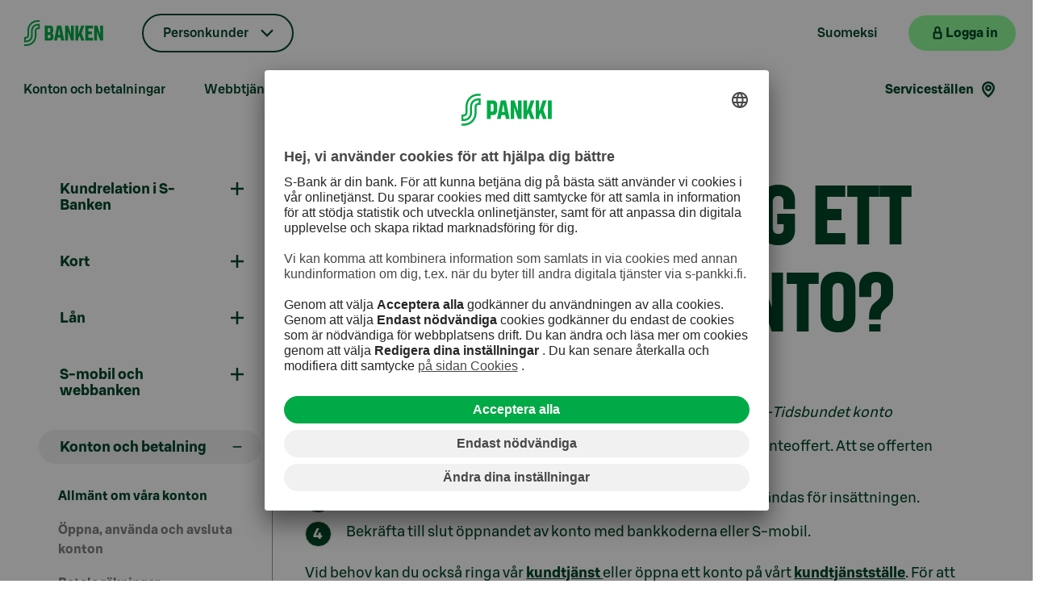

--- FILE ---
content_type: text/html; charset=utf-8
request_url: https://www.s-pankki.fi/sv/kundtjanst/ukk/hur-oppnar-jag-ett-tidsbundet-konto/
body_size: 90546
content:


<!DOCTYPE html>
<html lang="sv" data-theme="sPankki">
<head>
        <meta name="author" content="S-Pankki">
        <meta name="apple-itunes-app" content="app-id=740514933">
        <meta name="apple-itunes-app-tab" content="app-id=740514933">
        <meta name="google-play-app" content="app-id=fi.spankki">
        <meta name="google-play-app-tab" content="app-id=fi.spankki">
        <!-- Start SmartBanner.js configuration -->
        <meta name="smartbanner:title" content="S-mobil">
        <meta name="smartbanner:author" content="S-Banken Abp">
        <meta name="smartbanner:price" content="Fri">
        <meta name="smartbanner:price-suffix-google" content=" - Google Play">
        <meta name="smartbanner:icon-google" content="/Assets/img/smartbanner/smob-icon.png">
        <meta name="smartbanner:button" content="H&#xE4;mta">
        <meta name="smartbanner:button-url-google" content="https://play.google.com/store/apps/details?id=fi.spankki">
        <meta name="smartbanner:enabled-platforms" content="android">
        <meta name="smartbanner:close-label" content="St&#xE4;ng">
        <meta name="smartbanner:custom-design-modifier" content="smartbanner-custom">
        <meta name="smartbanner:hide-path" content="/">
        <meta name="smartbanner:api" content="true">
        <!-- End SmartBanner configuration -->
<link href="https://www.s-pankki.fi/sv/kundtjanst/ukk/hur-oppnar-jag-ett-tidsbundet-konto/" hreflang="fi-sv" rel="alternate"/>

    <title>Hur &#xF6;ppnar jag ett tidsbundet konto? | S-Pankki.fi</title>

    <meta charset="UTF-8">
    <meta name="google-site-verification" content="T-wJezppDifF45lsXRMh257ZfrXCSw2SOXTdq7IZD-I" />

    <meta name="google-site-verification" content="Hd9CqFv_RUKxdiTsgYmAYMK6Rur5OO1DutmrKO5VL2M" />

    <meta name="viewport" content="width=device-width, initial-scale=1, user-scalable=yes" />
    <meta name="description" />
    <meta name="format-detection" content="telephone=no">


    <meta content="2389" name="site-page-category"></meta>
    <meta content="help" name="site-content-type"></meta>

    <meta content="https://www.s-pankki.fi/sv/kundtjanst/ukk/hur-oppnar-jag-ett-tidsbundet-konto/" property="og:url"></meta><meta content="article" property="og:type"></meta><meta content="V&#xE4;lkommen till S-Banken! | En bank med komplett service" property="og:title"></meta><meta content="Dagliga banktj&#xE4;nster s&#xE5;som S-Konto, S-F&#xF6;rm&#xE5;nskort Visa, webbanken och S-mobil &#xE4;r avgiftsfria f&#xF6;r alla &#xE4;garkunder i handelslagen." property="og:description"></meta><meta content="https://www.s-pankki.fi/globalassets/media/1200x630-kuvat/main-image/s-pankki-cover-2021-001-1200x630.jpg" property="og:image"></meta>
    <meta content="summary_large_image" name="twitter:card"></meta><meta content="@S_Pankki" name="twitter:site"></meta><meta content="V&#xE4;lkommen till S-Banken! | En bank med komplett service" name="twitter:title"></meta><meta content="Dagliga banktj&#xE4;nster s&#xE5;som S-Konto, S-F&#xF6;rm&#xE5;nskort Visa, webbanken och S-mobil &#xE4;r avgiftsfria f&#xF6;r alla &#xE4;garkunder i handelslagen." name="twitter:description"></meta><meta content="https://www.s-pankki.fi/globalassets/media/1200x630-kuvat/main-image/s-pankki-cover-2021-001-1200x630.jpg" name="twitter:image"></meta>

    <link rel="stylesheet" type="text/css" href="/Assets/fonts/SBonusDisplay.css?v=NVY9bVD98Rv9g15h4PeCEm5MuB6vzIS0-J1VC4fAktQ" />
    <link rel="stylesheet" type="text/css" href="/Assets/fonts/SBonusUX.css?v=jod44jJ3QFW1vb06hUBZ5djugbEGHyCDlc52tpyOwPg" />

    <link rel="stylesheet" type="text/css" href="/Assets/css/design-system.min.css?v=gVujplqtiWrsLgKsceyfvhW9qxFAY0v1leQcPca45wk" />
    <link rel="stylesheet" type="text/css" href="/Assets/css/s-vendor.min.css?v=1A4EJy70JtUxAf8kOZo8vqFY6MPbMuusCLkwDjQdB0o" />

        <link rel="stylesheet" type="text/css" href="/Assets/css/s-pankki_theme.min.css?v=iSD21AegJZxt4lk73ntOrZdqwLklRU5XbtaWWzv9zRA" />

    <link rel="shortcut icon" type="image/x-icon" href="/favicon.ico">
    <link rel="apple-touch-icon" type="image/png" href="/apple-touch-icon.png" />
    <link rel="apple-touch-icon-precomposed" type="image/png" href="/apple-touch-icon.png">

        <link rel="preconnect" href="//app.usercentrics.eu">
        <link rel="preconnect" href="//api.usercentrics.eu">
        <link rel="preconnect" href="//privacy-proxy.usercentrics.eu">
        <link rel="preload" href="//app.usercentrics.eu/browser-ui/latest/loader.js" as="script">
        <link rel="preload" href="//privacy-proxy.usercentrics.eu/latest/uc-block.bundle.js" as="script">
        <script id="usercentrics-cmp" src="https://app.usercentrics.eu/browser-ui/latest/loader.js" data-settings-id="AedqwPYCD" async></script>
        <script type="application/javascript" src="https://privacy-proxy.usercentrics.eu/latest/uc-block.bundle.js"></script>
        <script>
            uc.deactivateBlocking([
                'S1pcEj_jZX', // Google Maps is not blocked
                'Hko_qNsui-Q' // reCaptcha is not blocked
            ]);

            uc.setCustomTranslations({
                fi: {},
                sv: {}
            });

            uc.setServiceAlias({ 'HkocEodjb7': 'qpCyEMgA_' });
        </script>

    <script>
        var quality = 90;

        if (window.innerWidth <= 800){
            quality = 75;
        };

        window.slimmage = {
            jpegQuality: quality,        // JPEG quality/compression
            jpegRetinaQuality: quality   // compression on high-dpi displays
        };
    </script>

    <script src="/Assets/js/slimmage.min.js?v=QqUK0XaBlDK8dFdZkAvrN_mn7JCEwyANdF64mJJw9IU"></script> 

        <script src='https://www.google.com/recaptcha/api.js?render=6Lc3DkEdAAAAALEz_UfAKp-xxTWLChu1FHBN8lMW&amp;hl=sv'></script>

    <script type="text/javascript">
        var enableSpParameters = false;
    </script>
    <script type="text/plain" data-usercentrics="SnowPlow">
        enableSpParameters = true;
    </script>
    <script type="text/plain" data-usercentrics="SnowPlow" async>

        ;(function(p,l,o,w,i,n,g){if(!p[i]){p.GlobalSnowplowNamespace=p.GlobalSnowplowNamespace||[];
        p.GlobalSnowplowNamespace.push(i);p[i]=function(){(p[i].q=p[i].q||[]).push(arguments)
        };p[i].q=p[i].q||[];n=l.createElement(o);g=l.getElementsByTagName(o)[0];n.async=1;
        n.src=w;g.parentNode.insertBefore(n,g)}}(window,document,"script","https://static.s-cloud.fi/ci/sp/v3/dslgsdngljds.js","snowplow"));

        window.snowplow('newTracker', 'cf', 'wa.s-cloud.fi', {
          appId: 'spankkifi-prod',
          cookieDomain: '.s-pankki.fi',
          cookieSameSite: 'Lax',
          contexts: {
            webPage: true
          }
        });

        window.snowplow('trackPageView');
    </script>

    

    <script>var globalSettings = {"SearchSuggestionsUrl":"/{lang}/api/search/suggest","SiteSearchUrl":null,"ProfileMatrix":"","NetbankUrl":"https://online.s-pankki.fi/ebank/auth/initLogin.do?language=2","UserGuid":"","ActiveSite":"SPankki2","MobileQuality":75,"DesktopQuality":90}</script>

        <!-- giosg tag -->
        <script type="text/plain" data-usercentrics="Giosg">
            (function(w, t, f) {
            var s='script',o='_giosg',h='https://service.giosg.com',e,n;e=t.createElement(s);e.async=1;e.src=h+'/live2/'+f;

            w[o]=w[o]||function(){(w[o]._e=w[o]._e||[]).push(arguments)};w[o]._c=f;w[o]._h=h;n=t.getElementsByTagName(s)[0];n.parentNode.insertBefore(e,n);
            })(window,document,"0283e0aa-5c74-11e5-bfb3-00163e1f6a22");
        </script>
        <!-- giosg tag -->

    <script src="/Assets/js/vendor.min.js?v=4Lupnv3JFbjpeodiq5CqJIDP4Rqwa3tFMRY-_JL6uSw"></script>
    <script src="/Assets/js/knockout.min.js?v=X-_R5TXGvlOPhtWYWwiBIZEFRG1REp7834ICrhAv1Vs"></script>

    

    <script>
        function handleBlockLinkButtonWithOptionalGTMClick(href, pageIdentifier, title, placement) {
            if (pageIdentifier && title && placement) {
                dataLayer.push({ 'page': pageIdentifier, 'lift_header': title, 'placement': placement, 'action': 'click', 'event': 'content_action' });
            };
            location.href = href;
        }

        function handleBlockLinkWithOptionalGTMClick(pageIdentifier, title, placement) {
            if (pageIdentifier && title && placement) {
                dataLayer.push({ 'page': pageIdentifier, 'lift_header': title, 'placement': placement, 'action': 'click', 'event': 'content_action' });
            };
            return true;
        }
    </script>

    <script>
        document.cookie = "ProfileConsent=; expires=Thu, 01 Jan 1970 00:00:00 UTC; path=/;";
    </script>

    <script type="text/plain" data-usercentrics="ProfileMatrix">
        var expirationDate = new Date();
        var expireInDays = 90;
        expirationDate.setDate(expirationDate.getDate() + expireInDays);
        document.cookie = "ProfileConsent=true; expires=" + expirationDate + "; path=/";
    </script>

    <script>
        document.cookie = "EpiserverVisitorGroups=; expires=Thu, 01 Jan 1970 00:00:00 UTC; path=/;";
    </script>

    <script type="text/plain" data-usercentrics="Episerver Visitor Groups">
        var expirationDate = new Date();
        var expireInDays = 90;
        expirationDate.setDate(expirationDate.getDate() + expireInDays);
        document.cookie = "EpiserverVisitorGroups=true; expires=" + expirationDate + "; path=/";
    </script>

    <script type="text/plain" src="//script.crazyegg.com/pages/scripts/0014/1674.js" async="async" data-usercentrics="Crazy Egg"></script>
</head>

<body>

    <a href="#container" id="jump-link-to-content" class="visually-hidden-focusable">
        <span id="jump-link-to-container-text-wrapper">G&#xE5; direkt till inneh&#xE5;llet</span>
    </a>


    <div id="download-banner"></div>

    <script>
        dataLayer = [{}];
    </script>

    

    <script>
        var datalayer = [];
    </script>


    

    <!--googleoff: all-->

        <!-- Site Overlay for off canvas implementation-->


<div id="s-mobile-header" class="s-mobile-header d-block d-md-none">
    <nav class="navbar navbar-default container-fluid" aria-label="The main mobile navigation">
        <a class="mobile-logo" href="/sv/" aria-label="Till ing&#xE5;ngssidan">
            <div class="img"><noscript data-slimmage data-img-src="/link/c65b09a2977c4a30840cc5cc4d6a1aba.aspx?width=320&quality=80"><img src="/link/c65b09a2977c4a30840cc5cc4d6a1aba.aspx?width=320&quality=80" alt="S-Banken - Till framsidan" /></noscript></div>
        </a>
        <ul class="mobile-header-links list-group list-group-horizontal">
                        <li class="mobile-header-language">
                            <a class="s-tertiary-small" href="/fi/asiakaspalvelu/ukk/" lang="fi">Suomeksi</a>
                        </li>
            <li class="mobile-header-netbank">
                <button class="s-primary-small s-netbank-login-btn"
                        aria-label="Logga in p&#xE5; webbanken"
                        data-netbank="mybank">
                    <div class="mobile-header-login">
                        <i class="s-icon-20 s-icon-lock" aria-hidden="true"></i>
                        <span>Logga in</span>
                    </div>
                    <i class="s-icon-20 s-icon-user-login" aria-hidden="true"></i>
                </button>
            </li>
            <li>
                <button id="burger-menu" class="s-tertiary-small mobile-menu-toggle menu-btn burger-menu" data-bs-toggle="offcanvas" data-bs-target="#mobile-menu" aria-label="Mobil meny" aria-haspopup="true" aria-controls="mobile-menu" aria-expanded="false">
                    <i class="s-icon-24 s-icon-menu" aria-hidden="true"></i>
                </button>
            </li>
        </ul>
    </nav>
</div>


<nav id="mobile-menu" class="offcanvas offcanvas-end" aria-label="Mobil meny">
    <div class="offcanvas-header mobile-menu-header">
        <div>
            <button id="mobile-menu-back" class="s-tertiary-small mobile-menu-back d-none" active-mobile-sub-menu="-1" aria-label="Tillbaka">
                <i class="s-icon-16 s-icon-arrow-left" aria-hidden="true"></i>
            </button>
            <ul id="mobile-language-links" class="mobile-sub-header-links list-group list-group-horizontal">
                            <li><a class="s-tertiary-small mobile-lang-link" href="/fi/asiakaspalvelu/ukk/" lang="fi">FI</a></li>
            </ul>
        </div>
        <button type="button" class="s-tertiary-small mobile-menu-close" data-bs-dismiss="offcanvas" aria-label="St&#xE4;ng">
            <svg width="19" height="19" viewBox="0 0 24 24" fill="none" xmlns="http://www.w3.org/2000/svg">
                <rect id="mobile-hamburger-line-1" y="7.5" width="24" height="2.5" fill="#004628" />
                <rect id="mobile-hamburger-line-2" y="14" width="24" height="2.5" fill="#004628" />
            </svg>
        </button>
    </div>
    <hr>
    <div class="offcanvas-body mobile-menu-body">
        <div>
            <div class="btn-group mobile-menu-dropdown-container">
                <button class="dropdown-toggle s-dropdown-small s-chevron mobile-menu-btn" data-bs-toggle="dropdown" aria-expanded="false">
                    Personkunder
                </button>
                <ul class="dropdown-menu s-dropdown-menu">
                            <li><a class="s-tertiary-small dropdown-item" href="/sv/private-banking-och-kapitalforvaltning/">Private Banking</a></li>
                            <li><a class="s-tertiary-small dropdown-item" href="/sv/kapitalforvaltning-for-institutioner/">Institutioner</a></li>
                            <li><a class="s-tertiary-small dropdown-item" href="/sv/bolag/">Bolag</a></li>
                            <li><a class="s-tertiary-small dropdown-item" href="/sv/s-banken-som-foretag/">S-Banken som f&#xF6;retag</a></li>
                </ul>
            </div>

            <div class="mobile-menu-servicechannels">
                <h3>Siirry asioimaan</h3>
                <ul class="d-flex">
                    <li>
                        <button class="s-primary-large s-lock s-external-link s-netbank-login-btn"
                                aria-label="Logga in p&#xE5; webbanken"
                                data-netbank="mybank">
                            <span class="s-btn-label">Logga in</span>
                        </button>
                    </li>
                </ul>
            </div>

            <div class="mobile-menu-quicklinks">
                <h3>Pikavalinnat</h3>
                <ul class="d-flex">
                            <li>
                                <button class="s-secondary-large s-arrow mobile-sub-menu-btn" type="button" data-secondary="mobile-sub-menu-1">Konton och betalningar</button>
                            </li>
                            <li>
                                <button class="s-secondary-large s-arrow mobile-sub-menu-btn" type="button" data-secondary="mobile-sub-menu-2">Webbtj&#xE4;nster</button>
                            </li>
                            <li>
                                <button class="s-secondary-large s-arrow mobile-sub-menu-btn" type="button" data-secondary="mobile-sub-menu-3">Kort</button>
                            </li>
                            <li>
                                <button class="s-secondary-large s-arrow mobile-sub-menu-btn" type="button" data-secondary="mobile-sub-menu-4">L&#xE5;n</button>
                            </li>
                            <li>
                                <button class="s-secondary-large s-arrow mobile-sub-menu-btn" type="button" data-secondary="mobile-sub-menu-5">Spara och investera</button>
                            </li>
                            <li>
                                <button class="s-secondary-large s-arrow mobile-sub-menu-btn" type="button" data-secondary="mobile-sub-menu-6">Bli kund</button>
                            </li>
                            <li>
                                <button class="s-secondary-large s-arrow mobile-sub-menu-btn" type="button" data-secondary="mobile-sub-menu-7">Livssituationer</button>
                            </li>
                        <li>
                            <a class="s-secondary-large s-location mobile-sub-menu-link" href="/sv/servicestallen/">Servicest&#xE4;llen</a>
                        </li>
                </ul>
            </div>


        </div>

<div id="mobile-sub-menu-1" class="mobile-sub-menu d-none" tabindex="-1">
    <h3>Konton och betalningar</h3>
    <ul>
        <li>
            <a class="s-primary-large s-arrow mobile-sub-menu-main-link" href="/sv/konto/">L&#xE4;s mer om konto</a>
        </li>
                <li>
                    <a class="s-tertiary-large s-arrow mobile-sub-menu-link" href="/sv/konto/s-konto/">S-Konto</a>
                </li>
                <li>
                    <a class="s-tertiary-large s-arrow mobile-sub-menu-link" href="/sv/konto/s-tidsbundet-konto/">S-Tidsbundet konto</a>
                </li>
                <li>
                    <a class="s-tertiary-large s-arrow mobile-sub-menu-link" href="/sv/konto/s-avkastningskonto/">S-Avkastningskonto</a>
                </li>
                <li>
                    <a class="s-tertiary-large s-arrow mobile-sub-menu-link" href="/sv/konto/bsp-konto/">BSP-Konto</a>
                </li>
                <li>
                    <button class="s-tertiary-large s-arrow mobile-sub-menu-btn" type="button" data-secondary="mobile-sub-menu-14">Betalningar och gireringar</button>
                </li>
                <li>
                    <a class="s-tertiary-large s-arrow mobile-sub-menu-link" href="/sv/konto/insattningsgaranti/">Ins&#xE4;ttningsgaranti</a>
                </li>
                <li>
                    <a class="s-tertiary-large s-arrow mobile-sub-menu-link" href="/sv/konto/uppgifter-om-kontoranta-for-privatkunder/">Uppgifter om kontor&#xE4;nta</a>
                </li>
    </ul>
</div>

<div id="mobile-sub-menu-14" class="mobile-sub-menu d-none" tabindex="-1">
    <h3>Betalningar och gireringar</h3>
    <ul>
        <li>
            <a class="s-primary-large s-arrow mobile-sub-menu-main-link" href="/sv/konto/betalning/">Betalningar och gireringar</a>
        </li>
                <li>
                    <a class="s-tertiary-large s-arrow mobile-sub-menu-link" href="/sv/konto/betalning/utlandsgireringar/">Utlandsgireringar</a>
                </li>
                <li>
                    <a class="s-tertiary-large s-arrow mobile-sub-menu-link" href="/sv/konto/betalning/e-faktura/">E-faktura</a>
                </li>
    </ul>
</div>

<div id="mobile-sub-menu-2" class="mobile-sub-menu d-none" tabindex="-1">
    <h3>Webbtj&#xE4;nster</h3>
    <ul>
        <li>
            <a class="s-primary-large s-arrow mobile-sub-menu-main-link" href="/sv/webbtjanster/">Webbtj&#xE4;nster</a>
        </li>
                <li>
                    <button class="s-tertiary-large s-arrow mobile-sub-menu-btn" type="button" data-secondary="mobile-sub-menu-20">S-mobil</button>
                </li>
                <li>
                    <button class="s-tertiary-large s-arrow mobile-sub-menu-btn" type="button" data-secondary="mobile-sub-menu-21">Webbanken</button>
                </li>
                <li>
                    <a class="s-tertiary-large s-arrow mobile-sub-menu-link" href="/sv/webbtjanster/stod-for-digitala-tjanster/">St&#xF6;d f&#xF6;r digitala tj&#xE4;nster</a>
                </li>
    </ul>
</div>

<div id="mobile-sub-menu-20" class="mobile-sub-menu d-none" tabindex="-1">
    <h3>S-mobil</h3>
    <ul>
        <li>
            <a class="s-primary-large s-arrow mobile-sub-menu-main-link" href="/sv/webbtjanster/s-mobil/">S-mobil</a>
        </li>
                <li>
                    <a class="s-tertiary-large s-arrow mobile-sub-menu-link" href="/sv/webbtjanster/s-mobil/ta-i-bruk-s-mobil/">Ta i bruk S-mobil</a>
                </li>
    </ul>
</div>

<div id="mobile-sub-menu-21" class="mobile-sub-menu d-none" tabindex="-1">
    <h3>Webbanken</h3>
    <ul>
        <li>
            <a class="s-primary-large s-arrow mobile-sub-menu-main-link" href="/sv/webbtjanster/webbanken/">Webbanken</a>
        </li>
                <li>
                    <button class="s-tertiary-large s-arrow mobile-sub-menu-btn" type="button" data-secondary="mobile-sub-menu-200">S&#xE5; h&#xE4;r skaffar du koder</button>
                </li>
    </ul>
</div>

<div id="mobile-sub-menu-200" class="mobile-sub-menu d-none" tabindex="-1">
    <h3>S&#xE5; h&#xE4;r skaffar du koder</h3>
    <ul>
        <li>
            <a class="s-primary-large s-arrow mobile-sub-menu-main-link" href="/sv/webbtjanster/webbanken/sa-har-skaffar-du-koder/">S&#xE5; h&#xE4;r skaffar du koder</a>
        </li>
                <li>
                    <a class="s-tertiary-large s-arrow mobile-sub-menu-link" href="/sv/webbtjanster/webbanken/sa-har-skaffar-du-koder/lasta-webbankskoder/">L&#xE5;sta webbankskoder</a>
                </li>
                <li>
                    <a class="s-tertiary-large s-arrow mobile-sub-menu-link" href="/sv/webbtjanster/webbanken/sa-har-skaffar-du-koder/anvandarkod/">Anv&#xE4;ndarkod</a>
                </li>
                <li>
                    <a class="s-tertiary-large s-arrow mobile-sub-menu-link" href="/sv/webbtjanster/webbanken/sa-har-skaffar-du-koder/bekraftelsekod/">Sms-bekr&#xE4;ftelse</a>
                </li>
                <li>
                    <a class="s-tertiary-large s-arrow mobile-sub-menu-link" href="/sv/webbtjanster/webbanken/sa-har-skaffar-du-koder/losenord/">L&#xF6;senord</a>
                </li>
                <li>
                    <a class="s-tertiary-large s-arrow mobile-sub-menu-link" href="/sv/webbtjanster/webbanken/sa-har-skaffar-du-koder/kodtabell/">Kodtabell</a>
                </li>
                <li>
                    <a class="s-tertiary-large s-arrow mobile-sub-menu-link" href="/sv/webbtjanster/webbanken/sa-har-skaffar-du-koder/nya-webbankskoder/">Nya webbankskoder</a>
                </li>
    </ul>
</div>

<div id="mobile-sub-menu-3" class="mobile-sub-menu d-none" tabindex="-1">
    <h3>Kort</h3>
    <ul>
        <li>
            <a class="s-primary-large s-arrow mobile-sub-menu-main-link" href="/sv/kort/">Kort</a>
        </li>
                <li>
                    <a class="s-tertiary-large s-arrow mobile-sub-menu-link" href="/sv/kort/s-formanskort-visa-creditdebit/">S-F&#xF6;rm&#xE5;nskort Visa Credit/Debit</a>
                </li>
                <li>
                    <a class="s-tertiary-large s-arrow mobile-sub-menu-link" href="/sv/kort/s-formanskort-visa-credit/">S-F&#xF6;rm&#xE5;nskort Visa Credit</a>
                </li>
                <li>
                    <a class="s-tertiary-large s-arrow mobile-sub-menu-link" href="/sv/kort/s-formanskort-visa-debit/">S-F&#xF6;rm&#xE5;nskort Visa Debit</a>
                </li>
                <li>
                    <a class="s-tertiary-large s-arrow mobile-sub-menu-link" href="/sv/kort/bankkort-och-kreditkort-for-studerande/">S-F&#xF6;rm&#xE5;nskort Visa f&#xF6;r studerande</a>
                </li>
    </ul>
</div>

<div id="mobile-sub-menu-4" class="mobile-sub-menu d-none" tabindex="-1">
    <h3>L&#xE5;n</h3>
    <ul>
        <li>
            <a class="s-primary-large s-arrow mobile-sub-menu-main-link" href="/sv/lan/">L&#xE4;s mer om l&#xE5;n</a>
        </li>
                <li>
                    <a class="s-tertiary-large s-arrow mobile-sub-menu-link" href="/sv/lan/s-lan/">S-L&#xE5;n</a>
                </li>
                <li>
                    <button class="s-tertiary-large s-arrow mobile-sub-menu-btn" type="button" data-secondary="mobile-sub-menu-41">Bostadsl&#xE5;n</button>
                </li>
                <li>
                    <a class="s-tertiary-large s-arrow mobile-sub-menu-link" href="/sv/lan/studielan/">Studiel&#xE5;n</a>
                </li>
                <li>
                    <a class="s-tertiary-large s-arrow mobile-sub-menu-link" href="/sv/lan/bsp-lan/">BSP-l&#xE5;n</a>
                </li>
                <li>
                    <a class="s-tertiary-large s-arrow mobile-sub-menu-link" href="/sv/lan/betalningssvarigheter/">Betalningssv&#xE5;righeter</a>
                </li>
                <li>
                    <a class="s-tertiary-large s-arrow mobile-sub-menu-link" href="/sv/lan/fortsatt-med-ansokan/">Forts&#xE4;tt med ans&#xF6;kan</a>
                </li>
                <li>
                    <a class="s-tertiary-large s-arrow mobile-sub-menu-link" href="/sv/lan/laneoffert/">Granska l&#xE5;neofferten</a>
                </li>
                <li>
                    <a class="s-tertiary-large s-arrow mobile-sub-menu-link" href="/sv/lan/underskrift-av-den-som-stallersakerhet/">Underskrift av den som st&#xE4;ller&#xA0;s&#xE4;kerhet</a>
                </li>
    </ul>
</div>

<div id="mobile-sub-menu-41" class="mobile-sub-menu d-none" tabindex="-1">
    <h3>Bostadsl&#xE5;n</h3>
    <ul>
        <li>
            <a class="s-primary-large s-arrow mobile-sub-menu-main-link" href="/sv/lan/bostadslan/">Bostadsl&#xE5;n</a>
        </li>
                <li>
                    <a class="s-tertiary-large s-arrow mobile-sub-menu-link" href="/sv/lan/bostadslan/amorteringsfrihet-for-bostadslan-ger-mer-frihet-i-livet/">Amorteringsfrihet f&#xF6;r bostadsl&#xE5;n</a>
                </li>
                <li>
                    <a class="s-tertiary-large s-arrow mobile-sub-menu-link" href="/sv/lan/bostadslan/laneskydd/">L&#xE5;neskydd</a>
                </li>
                <li>
                    <a class="s-tertiary-large s-arrow mobile-sub-menu-link" href="/sv/lan/bostadslan/konkurrensutsattning-av-bostadslan/">Konkurrensuts&#xE4;ttning av bostadsl&#xE5;n</a>
                </li>
                <li>
                    <a class="s-tertiary-large s-arrow mobile-sub-menu-link" href="/sv/lan/bostadslan/dias-digital-bostadsaffar/">DIAS &#x2013; Digital Bostadsaff&#xE4;r</a>
                </li>
    </ul>
</div>

<div id="mobile-sub-menu-5" class="mobile-sub-menu d-none" tabindex="-1">
    <h3>Spara och investera</h3>
    <ul>
        <li>
            <a class="s-primary-large s-arrow mobile-sub-menu-main-link" href="/sv/spara-och-investera/">Spara och investera</a>
        </li>
                <li>
                    <a class="s-tertiary-large s-arrow mobile-sub-menu-link" href="/sv/spara-och-investera/att-borja-spara/">Att b&#xF6;rja spara</a>
                </li>
                <li>
                    <a class="s-tertiary-large s-arrow mobile-sub-menu-link" href="/sv/spara-och-investera/tips-till-investerare/">Tips till investerare</a>
                </li>
                <li>
                    <button class="s-tertiary-large s-arrow mobile-sub-menu-btn" type="button" data-secondary="mobile-sub-menu-52">Fonder</button>
                </li>
                <li>
                    <a class="s-tertiary-large s-arrow mobile-sub-menu-link" href="/sv/spara-och-investera/spararen/">Spararen</a>
                </li>
                <li>
                    <a class="s-tertiary-large s-arrow mobile-sub-menu-link" href="/sv/spara-och-investera/manadsspara/">M&#xE5;nadsspara i fond</a>
                </li>
                <li>
                    <a class="s-tertiary-large s-arrow mobile-sub-menu-link" href="/sv/spara-och-investera/overfor-bonus-till-fond/">Utnyttja Bonus &#x2013; &#xF6;verf&#xF6;r den till en fond</a>
                </li>
                <li>
                    <a class="s-tertiary-large s-arrow mobile-sub-menu-link" href="/sv/spara-och-investera/pensionsspara/">Pensionsspara</a>
                </li>
                <li>
                    <a class="s-tertiary-large s-arrow mobile-sub-menu-link" href="/sv/spara-och-investera/manadens-fondpresentation/">M&#xE5;nadens fondpresentation</a>
                </li>
                <li>
                    <a class="s-tertiary-large s-arrow mobile-sub-menu-link" href="/sv/private-banking-och-kapitalforvaltning/ansvarsfullhet-och-paverkan/ansvarsfulla-investeringar/">Ansvarsfullhet i investeringar</a>
                </li>
    </ul>
</div>

<div id="mobile-sub-menu-52" class="mobile-sub-menu d-none" tabindex="-1">
    <h3>Fonder</h3>
    <ul>
        <li>
            <a class="s-primary-large s-arrow mobile-sub-menu-main-link" href="/sv/spara-och-investera/fonder/">Fonder</a>
        </li>
                <li>
                    <a class="s-tertiary-large s-arrow mobile-sub-menu-link" href="/sv/spara-och-investera/fonder/rantefonder/">R&#xE4;ntefonder</a>
                </li>
                <li>
                    <a class="s-tertiary-large s-arrow mobile-sub-menu-link" href="/sv/spara-och-investera/fonder/aktiefonder/">Aktiefonder</a>
                </li>
                <li>
                    <a class="s-tertiary-large s-arrow mobile-sub-menu-link" href="/sv/spara-och-investera/fonder/blandfonder/">Blandfonder</a>
                </li>
                <li>
                    <a class="s-tertiary-large s-arrow mobile-sub-menu-link" href="/sv/spara-och-investera/fonder/fastighetsfonder/">Investera enkelt i fastigheter i Finland</a>
                </li>
    </ul>
</div>

<div id="mobile-sub-menu-6" class="mobile-sub-menu d-none" tabindex="-1">
    <h3>Bli kund</h3>
    <ul>
        <li>
            <a class="s-primary-large s-arrow mobile-sub-menu-main-link" href="/sv/bli-kund/">Bli kund</a>
        </li>
                <li>
                    <a class="s-tertiary-large s-arrow mobile-sub-menu-link" href="/sv/bli-kund/byte-av-bank-till-s-banken/">Byte av bank till S-Banken</a>
                </li>
    </ul>
</div>

<div id="mobile-sub-menu-7" class="mobile-sub-menu d-none" tabindex="-1">
    <h3>Livssituationer</h3>
    <ul>
        <li>
            <a class="s-primary-large s-arrow mobile-sub-menu-main-link" href="/sv/livssituationer/">Livssituationer</a>
        </li>
                <li>
                    <a class="s-tertiary-large s-arrow mobile-sub-menu-link" href="/sv/livssituationer/minderarig-som-s-bankens-kund/">Barn eller ungdomar som kunder i S-Banken</a>
                </li>
                <li>
                    <a class="s-tertiary-large s-arrow mobile-sub-menu-link" href="/sv/livssituationer/myndig-som-s-bankens-kund/">Myndig som S-Bankens kund</a>
                </li>
                <li>
                    <a class="s-tertiary-large s-arrow mobile-sub-menu-link" href="/sv/livssituationer/studielivet/">Studielivet</a>
                </li>
                <li>
                    <a class="s-tertiary-large s-arrow mobile-sub-menu-link" href="/sv/livssituationer/utlandsk-kund-i-s-banken/">Utl&#xE4;ndsk kund i S-Banken</a>
                </li>
                <li>
                    <a class="s-tertiary-large s-arrow mobile-sub-menu-link" href="/sv/livssituationer/narstaendes-dod/">N&#xE4;rst&#xE5;endes d&#xF6;d</a>
                </li>
                <li>
                    <a class="s-tertiary-large s-arrow mobile-sub-menu-link" href="/sv/livssituationer/bilfinansiering/">Bilfinansiering</a>
                </li>
    </ul>
</div>
    </div>
</nav>



<header id="s-header" class="header d-none d-md-block container-fluid" tabindex="-1">
    <nav id="header-desktop" class="row justify-content-between" aria-label="The main navigation">
        <ul id="topnav-left" class="col-7 col-lg-8 col-xl-9 list-inline list-inline-left d-flex align-items-center">
            <li id="header-logo" class="header-logo d-flex align-items-center">
                <a href="/sv/">
                    <div class="img"><noscript data-slimmage data-img-src="/link/c65b09a2977c4a30840cc5cc4d6a1aba.aspx?width=320&quality=80"><img src="/link/c65b09a2977c4a30840cc5cc4d6a1aba.aspx?width=320&quality=80" alt="S-Banken - Till framsidan" /></noscript></div>
                </a>
            </li>

            <li class="top-item-dropdown">
                <button id="header-site-selection" class="dropdown-toggle s-dropdown-small s-chevron" data-bs-toggle="dropdown" aria-expanded="false">
                    Personkunder
                </button>
                <ul class="dropdown-menu s-dropdown-menu">
                            <li><a class="s-tertiary-small dropdown-item" href="/sv/private-banking-och-kapitalforvaltning/">Private Banking</a></li>
                            <li><a class="s-tertiary-small dropdown-item" href="/sv/kapitalforvaltning-for-institutioner/">Institutioner</a></li>
                            <li><a class="s-tertiary-small dropdown-item" href="/sv/bolag/">Bolag</a></li>
                            <li><a class="s-tertiary-small dropdown-item" href="/sv/s-banken-som-foretag/">S-Banken som f&#xF6;retag</a></li>
                </ul>
            </li>
        

                    <li class="top-item-first-level-nav" aria-current="false">
                        <button id="first-level-nav-scroll-item-1"
                                class="s-tertiary-small second-level-nav-btn "
                                type="button"
                                data-secondary="sub-menu-1"
                                data-bs-toggle="offcanvas"
                                data-bs-target="#second-level-nav"
                                aria-haspopup="true"
                                aria-controls="#second-level-nav"
                                aria-expanded="false">Konton och betalningar</button>
                    </li>
                    <li class="top-item-first-level-nav" aria-current="false">
                        <button id="first-level-nav-scroll-item-2"
                                class="s-tertiary-small second-level-nav-btn "
                                type="button"
                                data-secondary="sub-menu-2"
                                data-bs-toggle="offcanvas"
                                data-bs-target="#second-level-nav"
                                aria-haspopup="true"
                                aria-controls="#second-level-nav"
                                aria-expanded="false">Webbtj&#xE4;nster</button>
                    </li>
                    <li class="top-item-first-level-nav" aria-current="false">
                        <button id="first-level-nav-scroll-item-3"
                                class="s-tertiary-small second-level-nav-btn "
                                type="button"
                                data-secondary="sub-menu-3"
                                data-bs-toggle="offcanvas"
                                data-bs-target="#second-level-nav"
                                aria-haspopup="true"
                                aria-controls="#second-level-nav"
                                aria-expanded="false">Kort</button>
                    </li>
                    <li class="top-item-first-level-nav" aria-current="false">
                        <button id="first-level-nav-scroll-item-4"
                                class="s-tertiary-small second-level-nav-btn "
                                type="button"
                                data-secondary="sub-menu-4"
                                data-bs-toggle="offcanvas"
                                data-bs-target="#second-level-nav"
                                aria-haspopup="true"
                                aria-controls="#second-level-nav"
                                aria-expanded="false">L&#xE5;n</button>
                    </li>
                    <li class="top-item-first-level-nav" aria-current="false">
                        <button id="first-level-nav-scroll-item-5"
                                class="s-tertiary-small second-level-nav-btn "
                                type="button"
                                data-secondary="sub-menu-5"
                                data-bs-toggle="offcanvas"
                                data-bs-target="#second-level-nav"
                                aria-haspopup="true"
                                aria-controls="#second-level-nav"
                                aria-expanded="false">Spara och investera</button>
                    </li>
                    <li class="top-item-first-level-nav" aria-current="false">
                        <button id="first-level-nav-scroll-item-6"
                                class="s-tertiary-small second-level-nav-btn "
                                type="button"
                                data-secondary="sub-menu-6"
                                data-bs-toggle="offcanvas"
                                data-bs-target="#second-level-nav"
                                aria-haspopup="true"
                                aria-controls="#second-level-nav"
                                aria-expanded="false">Bli kund</button>
                    </li>
                    <li class="top-item-first-level-nav" aria-current="false">
                        <button id="first-level-nav-scroll-item-7"
                                class="s-tertiary-small second-level-nav-btn "
                                type="button"
                                data-secondary="sub-menu-7"
                                data-bs-toggle="offcanvas"
                                data-bs-target="#second-level-nav"
                                aria-haspopup="true"
                                aria-controls="#second-level-nav"
                                aria-expanded="false">Livssituationer</button>
                    </li>
        
            <li id="top-item-fixed-dropdown" class="top-item-fixed-dropdown d-none">
                <button id="top-item-fixed-button" class="dropdown-toggle s-dropdown-small s-chevron" data-bs-toggle="dropdown" aria-expanded="false">se mer</button>
                <ul id="more-top-nav-dropdown" class="dropdown-menu s-dropdown-menu"></ul>
            </li>
        </ul>

            <ul id="topnav-right" class="col list-inline align-items-center justify-content-end">
                            <li class="top-item-language"><a class="s-tertiary-small" href="/fi/asiakaspalvelu/ukk/" lang="fi">Suomeksi</a></li>
                <li class="top-item-netbank">
                    <button class="s-primary-small s-netbank-login-btn"
                            aria-label="Logga in p&#xE5; webbanken"
                            data-netbank="mybank">
                        <div class="top-login" aria-hidden="true">
                            <i class="s-icon-20 s-icon-lock" aria-hidden="true"></i>
                            <span>Logga in</span>
                        </div>
                        <i class="s-icon-24 s-icon-user-login" aria-hidden="true"></i>
                    </button>
                </li>
            </ul>
    </nav>

    <nav id="first-level-navigation" class="row justify-content-between align-items-center" aria-label="The first level navigation">
        <ul id="first-level-nav-links" class="col-5 col-lg-7 col-xl-8 list-inline first-level-navigation-links">
                    <li class="first-level-nav-item" aria-current="false">
                        <button id="first-level-nav-item-1"
                                class="s-tertiary-small second-level-nav-btn "
                                type="button"
                                data-secondary="sub-menu-1"
                                data-bs-toggle="offcanvas"
                                data-bs-target="#second-level-nav"
                                aria-haspopup="true"
                                aria-controls="#second-level-nav"
                                aria-expanded="false">
                            Konton och betalningar
                        </button>
                    </li>
                    <li class="first-level-nav-item" aria-current="false">
                        <button id="first-level-nav-item-2"
                                class="s-tertiary-small second-level-nav-btn "
                                type="button"
                                data-secondary="sub-menu-2"
                                data-bs-toggle="offcanvas"
                                data-bs-target="#second-level-nav"
                                aria-haspopup="true"
                                aria-controls="#second-level-nav"
                                aria-expanded="false">
                            Webbtj&#xE4;nster
                        </button>
                    </li>
                    <li class="first-level-nav-item" aria-current="false">
                        <button id="first-level-nav-item-3"
                                class="s-tertiary-small second-level-nav-btn "
                                type="button"
                                data-secondary="sub-menu-3"
                                data-bs-toggle="offcanvas"
                                data-bs-target="#second-level-nav"
                                aria-haspopup="true"
                                aria-controls="#second-level-nav"
                                aria-expanded="false">
                            Kort
                        </button>
                    </li>
                    <li class="first-level-nav-item" aria-current="false">
                        <button id="first-level-nav-item-4"
                                class="s-tertiary-small second-level-nav-btn "
                                type="button"
                                data-secondary="sub-menu-4"
                                data-bs-toggle="offcanvas"
                                data-bs-target="#second-level-nav"
                                aria-haspopup="true"
                                aria-controls="#second-level-nav"
                                aria-expanded="false">
                            L&#xE5;n
                        </button>
                    </li>
                    <li class="first-level-nav-item" aria-current="false">
                        <button id="first-level-nav-item-5"
                                class="s-tertiary-small second-level-nav-btn "
                                type="button"
                                data-secondary="sub-menu-5"
                                data-bs-toggle="offcanvas"
                                data-bs-target="#second-level-nav"
                                aria-haspopup="true"
                                aria-controls="#second-level-nav"
                                aria-expanded="false">
                            Spara och investera
                        </button>
                    </li>
                    <li class="first-level-nav-item" aria-current="false">
                        <button id="first-level-nav-item-6"
                                class="s-tertiary-small second-level-nav-btn "
                                type="button"
                                data-secondary="sub-menu-6"
                                data-bs-toggle="offcanvas"
                                data-bs-target="#second-level-nav"
                                aria-haspopup="true"
                                aria-controls="#second-level-nav"
                                aria-expanded="false">
                            Bli kund
                        </button>
                    </li>
                    <li class="first-level-nav-item" aria-current="false">
                        <button id="first-level-nav-item-7"
                                class="s-tertiary-small second-level-nav-btn "
                                type="button"
                                data-secondary="sub-menu-7"
                                data-bs-toggle="offcanvas"
                                data-bs-target="#second-level-nav"
                                aria-haspopup="true"
                                aria-controls="#second-level-nav"
                                aria-expanded="false">
                            Livssituationer
                        </button>
                    </li>
            <li id="first-level-item-fixed-dropdown" class="d-none">
                <button id="first-level-item-fixed-button" class="dropdown-toggle s-dropdown-small s-chevron" data-bs-toggle="dropdown" aria-expanded="false">se mer</button>
                <ul id="more-first-level-nav-dropdown" class="dropdown-menu s-dropdown-menu"></ul>
            </li>
        </ul>

        <ul class="col-7 col-lg-5 col-xl-4 d-flex list-inline justify-content-end align-items-center">
                <li>
                    <a class="s-tertiary-small s-location-link " href="/sv/servicestallen/" aria-label="Servicest&#xE4;llens&#xF6;kning">
                        Servicest&#xE4;llen <i class="s-icon-24 s-icon-location-bold" aria-hidden="true"></i>
                    </a>
                </li>
        </ul>
    </nav>

        <nav id="second-level-nav" class="offcanvas offcanvas-start sub-menu-container" aria-label="The second level navigation">
            <div id="sub-menu-header" class="offcanvas-header justify-content-end">
                <button id="desktop-menu-back" class="s-tertiary-small desktop-menu-back d-none" active-sub-menu="-1" aria-label="Tillbaka">
                    <i class="s-icon-16 s-icon-arrow-left" aria-hidden="true"></i>
                </button>
                <button id="desktop-sub-menu-close" type="button" class="s-tertiary-small desktop-sub-menu-close" data-bs-dismiss="offcanvas" aria-label="St&#xE4;ng">
                    <i class="s-icon-16 s-icon-close" aria-hidden="true"></i>
                </button>
            </div>

            <div class="offcanvas-body">


<div id="sub-menu-1" class="sub-menu d-none" tabindex="-1">
    <h3>Konton och betalningar</h3>
    <ul>
        <li>
            <a class="s-primary-small s-arrow sub-menu-main-link" href="/sv/konto/">L&#xE4;s mer om konto</a>
        </li>
                <li>
                    <a class="s-tertiary-small s-arrow sub-menu-link" href="/sv/konto/s-konto/">S-Konto</a>
                </li>
                <li>
                    <a class="s-tertiary-small s-arrow sub-menu-link" href="/sv/konto/s-tidsbundet-konto/">S-Tidsbundet konto</a>
                </li>
                <li>
                    <a class="s-tertiary-small s-arrow sub-menu-link" href="/sv/konto/s-avkastningskonto/">S-Avkastningskonto</a>
                </li>
                <li>
                    <a class="s-tertiary-small s-arrow sub-menu-link" href="/sv/konto/bsp-konto/">BSP-Konto</a>
                </li>
                <li>
                    <button class="s-tertiary-small s-arrow sub-menu-btn" type="button" data-secondary="sub-menu-14">Betalningar och gireringar</button>
                </li>
                <li>
                    <a class="s-tertiary-small s-arrow sub-menu-link" href="/sv/konto/insattningsgaranti/">Ins&#xE4;ttningsgaranti</a>
                </li>
                <li>
                    <a class="s-tertiary-small s-arrow sub-menu-link" href="/sv/konto/uppgifter-om-kontoranta-for-privatkunder/">Uppgifter om kontor&#xE4;nta</a>
                </li>
    </ul>
</div>

<div id="sub-menu-14" class="sub-menu d-none" tabindex="-1">
    <h3>Betalningar och gireringar</h3>
    <ul>
        <li>
            <a class="s-primary-small s-arrow sub-menu-main-link" href="/sv/konto/betalning/">Betalningar och gireringar</a>
        </li>
                <li>
                    <a class="s-tertiary-small s-arrow sub-menu-link" href="/sv/konto/betalning/utlandsgireringar/">Utlandsgireringar</a>
                </li>
                <li>
                    <a class="s-tertiary-small s-arrow sub-menu-link" href="/sv/konto/betalning/e-faktura/">E-faktura</a>
                </li>
    </ul>
</div>

<div id="sub-menu-2" class="sub-menu d-none" tabindex="-1">
    <h3>Webbtj&#xE4;nster</h3>
    <ul>
        <li>
            <a class="s-primary-small s-arrow sub-menu-main-link" href="/sv/webbtjanster/">Webbtj&#xE4;nster</a>
        </li>
                <li>
                    <button class="s-tertiary-small s-arrow sub-menu-btn" type="button" data-secondary="sub-menu-20">S-mobil</button>
                </li>
                <li>
                    <button class="s-tertiary-small s-arrow sub-menu-btn" type="button" data-secondary="sub-menu-21">Webbanken</button>
                </li>
                <li>
                    <a class="s-tertiary-small s-arrow sub-menu-link" href="/sv/webbtjanster/stod-for-digitala-tjanster/">St&#xF6;d f&#xF6;r digitala tj&#xE4;nster</a>
                </li>
    </ul>
</div>

<div id="sub-menu-20" class="sub-menu d-none" tabindex="-1">
    <h3>S-mobil</h3>
    <ul>
        <li>
            <a class="s-primary-small s-arrow sub-menu-main-link" href="/sv/webbtjanster/s-mobil/">S-mobil</a>
        </li>
                <li>
                    <a class="s-tertiary-small s-arrow sub-menu-link" href="/sv/webbtjanster/s-mobil/ta-i-bruk-s-mobil/">Ta i bruk S-mobil</a>
                </li>
    </ul>
</div>

<div id="sub-menu-21" class="sub-menu d-none" tabindex="-1">
    <h3>Webbanken</h3>
    <ul>
        <li>
            <a class="s-primary-small s-arrow sub-menu-main-link" href="/sv/webbtjanster/webbanken/">Webbanken</a>
        </li>
                <li>
                    <button class="s-tertiary-small s-arrow sub-menu-btn" type="button" data-secondary="sub-menu-200">S&#xE5; h&#xE4;r skaffar du koder</button>
                </li>
    </ul>
</div>

<div id="sub-menu-200" class="sub-menu d-none" tabindex="-1">
    <h3>S&#xE5; h&#xE4;r skaffar du koder</h3>
    <ul>
        <li>
            <a class="s-primary-small s-arrow sub-menu-main-link" href="/sv/webbtjanster/webbanken/sa-har-skaffar-du-koder/">S&#xE5; h&#xE4;r skaffar du koder</a>
        </li>
                <li>
                    <a class="s-tertiary-small s-arrow sub-menu-link" href="/sv/webbtjanster/webbanken/sa-har-skaffar-du-koder/lasta-webbankskoder/">L&#xE5;sta webbankskoder</a>
                </li>
                <li>
                    <a class="s-tertiary-small s-arrow sub-menu-link" href="/sv/webbtjanster/webbanken/sa-har-skaffar-du-koder/anvandarkod/">Anv&#xE4;ndarkod</a>
                </li>
                <li>
                    <a class="s-tertiary-small s-arrow sub-menu-link" href="/sv/webbtjanster/webbanken/sa-har-skaffar-du-koder/bekraftelsekod/">Sms-bekr&#xE4;ftelse</a>
                </li>
                <li>
                    <a class="s-tertiary-small s-arrow sub-menu-link" href="/sv/webbtjanster/webbanken/sa-har-skaffar-du-koder/losenord/">L&#xF6;senord</a>
                </li>
                <li>
                    <a class="s-tertiary-small s-arrow sub-menu-link" href="/sv/webbtjanster/webbanken/sa-har-skaffar-du-koder/kodtabell/">Kodtabell</a>
                </li>
                <li>
                    <a class="s-tertiary-small s-arrow sub-menu-link" href="/sv/webbtjanster/webbanken/sa-har-skaffar-du-koder/nya-webbankskoder/">Nya webbankskoder</a>
                </li>
    </ul>
</div>

<div id="sub-menu-3" class="sub-menu d-none" tabindex="-1">
    <h3>Kort</h3>
    <ul>
        <li>
            <a class="s-primary-small s-arrow sub-menu-main-link" href="/sv/kort/">Kort</a>
        </li>
                <li>
                    <a class="s-tertiary-small s-arrow sub-menu-link" href="/sv/kort/s-formanskort-visa-creditdebit/">S-F&#xF6;rm&#xE5;nskort Visa Credit/Debit</a>
                </li>
                <li>
                    <a class="s-tertiary-small s-arrow sub-menu-link" href="/sv/kort/s-formanskort-visa-credit/">S-F&#xF6;rm&#xE5;nskort Visa Credit</a>
                </li>
                <li>
                    <a class="s-tertiary-small s-arrow sub-menu-link" href="/sv/kort/s-formanskort-visa-debit/">S-F&#xF6;rm&#xE5;nskort Visa Debit</a>
                </li>
                <li>
                    <a class="s-tertiary-small s-arrow sub-menu-link" href="/sv/kort/bankkort-och-kreditkort-for-studerande/">S-F&#xF6;rm&#xE5;nskort Visa f&#xF6;r studerande</a>
                </li>
    </ul>
</div>

<div id="sub-menu-4" class="sub-menu d-none" tabindex="-1">
    <h3>L&#xE5;n</h3>
    <ul>
        <li>
            <a class="s-primary-small s-arrow sub-menu-main-link" href="/sv/lan/">L&#xE4;s mer om l&#xE5;n</a>
        </li>
                <li>
                    <a class="s-tertiary-small s-arrow sub-menu-link" href="/sv/lan/s-lan/">S-L&#xE5;n</a>
                </li>
                <li>
                    <button class="s-tertiary-small s-arrow sub-menu-btn" type="button" data-secondary="sub-menu-41">Bostadsl&#xE5;n</button>
                </li>
                <li>
                    <a class="s-tertiary-small s-arrow sub-menu-link" href="/sv/lan/studielan/">Studiel&#xE5;n</a>
                </li>
                <li>
                    <a class="s-tertiary-small s-arrow sub-menu-link" href="/sv/lan/bsp-lan/">BSP-l&#xE5;n</a>
                </li>
                <li>
                    <a class="s-tertiary-small s-arrow sub-menu-link" href="/sv/lan/betalningssvarigheter/">Betalningssv&#xE5;righeter</a>
                </li>
                <li>
                    <a class="s-tertiary-small s-arrow sub-menu-link" href="/sv/lan/fortsatt-med-ansokan/">Forts&#xE4;tt med ans&#xF6;kan</a>
                </li>
                <li>
                    <a class="s-tertiary-small s-arrow sub-menu-link" href="/sv/lan/laneoffert/">Granska l&#xE5;neofferten</a>
                </li>
                <li>
                    <a class="s-tertiary-small s-arrow sub-menu-link" href="/sv/lan/underskrift-av-den-som-stallersakerhet/">Underskrift av den som st&#xE4;ller&#xA0;s&#xE4;kerhet</a>
                </li>
    </ul>
</div>

<div id="sub-menu-41" class="sub-menu d-none" tabindex="-1">
    <h3>Bostadsl&#xE5;n</h3>
    <ul>
        <li>
            <a class="s-primary-small s-arrow sub-menu-main-link" href="/sv/lan/bostadslan/">Bostadsl&#xE5;n</a>
        </li>
                <li>
                    <a class="s-tertiary-small s-arrow sub-menu-link" href="/sv/lan/bostadslan/amorteringsfrihet-for-bostadslan-ger-mer-frihet-i-livet/">Amorteringsfrihet f&#xF6;r bostadsl&#xE5;n</a>
                </li>
                <li>
                    <a class="s-tertiary-small s-arrow sub-menu-link" href="/sv/lan/bostadslan/laneskydd/">L&#xE5;neskydd</a>
                </li>
                <li>
                    <a class="s-tertiary-small s-arrow sub-menu-link" href="/sv/lan/bostadslan/konkurrensutsattning-av-bostadslan/">Konkurrensuts&#xE4;ttning av bostadsl&#xE5;n</a>
                </li>
                <li>
                    <a class="s-tertiary-small s-arrow sub-menu-link" href="/sv/lan/bostadslan/dias-digital-bostadsaffar/">DIAS &#x2013; Digital Bostadsaff&#xE4;r</a>
                </li>
    </ul>
</div>

<div id="sub-menu-5" class="sub-menu d-none" tabindex="-1">
    <h3>Spara och investera</h3>
    <ul>
        <li>
            <a class="s-primary-small s-arrow sub-menu-main-link" href="/sv/spara-och-investera/">Spara och investera</a>
        </li>
                <li>
                    <a class="s-tertiary-small s-arrow sub-menu-link" href="/sv/spara-och-investera/att-borja-spara/">Att b&#xF6;rja spara</a>
                </li>
                <li>
                    <a class="s-tertiary-small s-arrow sub-menu-link" href="/sv/spara-och-investera/tips-till-investerare/">Tips till investerare</a>
                </li>
                <li>
                    <button class="s-tertiary-small s-arrow sub-menu-btn" type="button" data-secondary="sub-menu-52">Fonder</button>
                </li>
                <li>
                    <a class="s-tertiary-small s-arrow sub-menu-link" href="/sv/spara-och-investera/spararen/">Spararen</a>
                </li>
                <li>
                    <a class="s-tertiary-small s-arrow sub-menu-link" href="/sv/spara-och-investera/manadsspara/">M&#xE5;nadsspara i fond</a>
                </li>
                <li>
                    <a class="s-tertiary-small s-arrow sub-menu-link" href="/sv/spara-och-investera/overfor-bonus-till-fond/">Utnyttja Bonus &#x2013; &#xF6;verf&#xF6;r den till en fond</a>
                </li>
                <li>
                    <a class="s-tertiary-small s-arrow sub-menu-link" href="/sv/spara-och-investera/pensionsspara/">Pensionsspara</a>
                </li>
                <li>
                    <a class="s-tertiary-small s-arrow sub-menu-link" href="/sv/spara-och-investera/manadens-fondpresentation/">M&#xE5;nadens fondpresentation</a>
                </li>
                <li>
                    <a class="s-tertiary-small s-arrow sub-menu-link" href="/sv/private-banking-och-kapitalforvaltning/ansvarsfullhet-och-paverkan/ansvarsfulla-investeringar/">Ansvarsfullhet i investeringar</a>
                </li>
    </ul>
</div>

<div id="sub-menu-52" class="sub-menu d-none" tabindex="-1">
    <h3>Fonder</h3>
    <ul>
        <li>
            <a class="s-primary-small s-arrow sub-menu-main-link" href="/sv/spara-och-investera/fonder/">Fonder</a>
        </li>
                <li>
                    <a class="s-tertiary-small s-arrow sub-menu-link" href="/sv/spara-och-investera/fonder/rantefonder/">R&#xE4;ntefonder</a>
                </li>
                <li>
                    <a class="s-tertiary-small s-arrow sub-menu-link" href="/sv/spara-och-investera/fonder/aktiefonder/">Aktiefonder</a>
                </li>
                <li>
                    <a class="s-tertiary-small s-arrow sub-menu-link" href="/sv/spara-och-investera/fonder/blandfonder/">Blandfonder</a>
                </li>
                <li>
                    <a class="s-tertiary-small s-arrow sub-menu-link" href="/sv/spara-och-investera/fonder/fastighetsfonder/">Investera enkelt i fastigheter i Finland</a>
                </li>
    </ul>
</div>

<div id="sub-menu-6" class="sub-menu d-none" tabindex="-1">
    <h3>Bli kund</h3>
    <ul>
        <li>
            <a class="s-primary-small s-arrow sub-menu-main-link" href="/sv/bli-kund/">Bli kund</a>
        </li>
                <li>
                    <a class="s-tertiary-small s-arrow sub-menu-link" href="/sv/bli-kund/byte-av-bank-till-s-banken/">Byte av bank till S-Banken</a>
                </li>
    </ul>
</div>

<div id="sub-menu-7" class="sub-menu d-none" tabindex="-1">
    <h3>Livssituationer</h3>
    <ul>
        <li>
            <a class="s-primary-small s-arrow sub-menu-main-link" href="/sv/livssituationer/">Livssituationer</a>
        </li>
                <li>
                    <a class="s-tertiary-small s-arrow sub-menu-link" href="/sv/livssituationer/minderarig-som-s-bankens-kund/">Barn eller ungdomar som kunder i S-Banken</a>
                </li>
                <li>
                    <a class="s-tertiary-small s-arrow sub-menu-link" href="/sv/livssituationer/myndig-som-s-bankens-kund/">Myndig som S-Bankens kund</a>
                </li>
                <li>
                    <a class="s-tertiary-small s-arrow sub-menu-link" href="/sv/livssituationer/studielivet/">Studielivet</a>
                </li>
                <li>
                    <a class="s-tertiary-small s-arrow sub-menu-link" href="/sv/livssituationer/utlandsk-kund-i-s-banken/">Utl&#xE4;ndsk kund i S-Banken</a>
                </li>
                <li>
                    <a class="s-tertiary-small s-arrow sub-menu-link" href="/sv/livssituationer/narstaendes-dod/">N&#xE4;rst&#xE5;endes d&#xF6;d</a>
                </li>
                <li>
                    <a class="s-tertiary-small s-arrow sub-menu-link" href="/sv/livssituationer/bilfinansiering/">Bilfinansiering</a>
                </li>
    </ul>
</div>
            </div>
        </nav>
</header>

    <!--googleon: all-->
    <div class="site-overlay"></div>

    <main id="container">
        <div id="netbank-data"
             style="display: none;"
             data-url="https://online.s-pankki.fi/ebank/auth/initLogin.do?language=2"
             data-startpage="mybank">
        </div>

        <div id="dialog-button-container" class="dialog-button-container">
            <div class="d-none d-sm-block">

<div class="modal fade authentication-dialog-modal"
     id="authentication-dialog-desktop"
     role="dialog"
     tabindex="0"
     aria-modal="true"
     aria-labelledby="authentication-dialog-desktop-label">
    <div class="modal-dialog container-fluid authentication-dialog-container">
        <div class="modal-content authentication-dialog-content">
            <div class="modal-header">
                <button type="button"
                        class="btn-close"
                        data-bs-dismiss="modal"
                        aria-label="St&#xE4;ng">
                </button>
            </div>
            <div class="modal-container">
                <div class="authentication-dialog-header">
                    <h3 id="authentication-dialog-desktop-label" data-bind="text: desktop.dialog.primaryHeader"></h3>
                </div>

                <div class="authentication-dialog-description" data-bind="html: desktop.dialog.primaryIngress"></div>

                <div class="authentication-data"
                     data-bind="attr: {'id': desktop.buttonContainerID, 'data-startpage': desktop.netbankStartPage}">

                    <div class="authentication-dialog-button-container" data-bind="if: desktop.netbankButton.show()">
                        <button type="button"
                                class="authentication-block-submit-btn btn s-lock"
                                data-bind="text: desktop.netbankButton.text,
                                            class: desktop.netbankButton.color,
                                            attr: {
                                                'aria-label': desktop.netbankButton.ariaLabel,
                                                'data-identifier': desktop.blockID,
                                                'data-url': desktop.netbankButton.url,
                                                'data-snowplow-event-label': blockName,
                                                'data-event-custom-text': desktop.dataLayerCustomText,
                                                'data-other-bank-button': mobile.otherBankButton.show()
                                            }">
                        </button>
                    </div>

                    <div class="authentication-dialog-button-container" data-bind="if: desktop.otherBankButton.show()">
                        <button type="button"
                                class="authentication-block-extranet-submit-btn btn s-lock"
                                data-bind="text: desktop.otherBankButton.text,
                                           class: desktop.otherBankButton.color,
                                           attr: {
                                               'aria-label': desktop.otherBankButton.ariaLabel,
                                               'data-identifier': desktop.blockID,
                                               'data-url': desktop.otherBankButton.url,
                                               'data-snowplow-event-label': blockName,
                                               'data-event-custom-text': desktop.dataLayerCustomText,
                                               'data-netbank-button': mobile.netbankButton.show()
                                           }">
                        </button>
                    </div>

                    <div class="dialog-divider" data-bind="desktop.showDivider()">
                        <hr />
                    </div>

                    <div class="authentication-dialog-header second-header">
                        <h3 data-bind="text: desktop.dialog.secondaryHeader"></h3>
                    </div>

                    <div class="authentication-dialog-description" data-bind="html: desktop.dialog.secondaryIngress"></div>

                    <div class="authentication-dialog-button-container" data-bind="if: desktop.ingressButton.show()">
                        <a class="btn s-external-link authentication-block-link dialog-block-link"
                           data-bind="text: desktop.ingressButton.text,
                                      class: desktop.ingressButton.color,
                                      attr: {
                                          'href': desktop.ingressButton.url,
                                          'aria-label': desktop.ingressButton.ariaLabel,
                                          'data-identifier': desktop.blockID,
                                          'data-url': desktop.ingressButton.url,
                                          'data-snowplow-event-label': blockName,
                                          'data-event-custom-text': desktop.dataLayerCustomText
                                      }">
                        </a>
                    </div>

                    <div data-bind="if: qrCode.show()">
                        <div class="qr-container" tabindex="0" data-bind="attr: {'aria-label': qrCode.ariaLabel}">
                            <div class="qr-code">
                                <img data-bind="attr: { 'src': qrCode.imgSrc, 'alt': qrCode.imgAltText }" />

                                <!-- ko if: qrCode.useLogo() -->
                                <img class="qr-logo" aria-hidden="true" data-bind="attr: { 'src': qrCode.qrCodeLogo }" />
                                <!-- /ko -->

                                <div class="qr-overlay"
                                     data-bind="attr: {
                                                    'data-url': qrCode.url,
                                                    'data-snowplow-event-label': blockName,
                                                    'data-event-custom-text': desktop.dataLayerCustomText
                                                }">

                                    <span data-bind="text: qrCode.qrCodeText"></span>
                                </div>
                            </div>
                            <div class="qr-link body-s">
                                <small data-bind="text: qrCode.text"></small>
                            </div>
                        </div>
                    </div>
                </div>
            </div>
        </div>
    </div>
</div>
            </div>
            <div class="d-block d-sm-none">

<div class="modal fade authentication-dialog-modal"
     id="authentication-dialog-mobile"
     role="dialog"
     tabindex="0"
     aria-modal="true"
     aria-labelledby="authentication-dialog-mobile-label">
    <div class="modal-dialog container-fluid authentication-dialog-container">
        <div class="modal-content authentication-dialog-content">
            <div class="modal-header">
                <button type="button"
                        class="btn-close"
                        data-bs-dismiss="modal"
                        aria-label="St&#xE4;ng">
                </button>
            </div>
            <div class="modal-container">
                <div class="authentication-dialog-header">
                    <h3 id="authentication-dialog-mobile-label" data-bind="text: mobile.dialog.primaryHeader"></h3>
                </div>

                <div class="authentication-dialog-description" data-bind="html: mobile.dialog.primaryIngress"></div>

                <div class="authentication-dialog-button-container" data-bind="if: mobile.ingressButton.show()">
                    <a class="btn s-external-link authentication-block-link dialog-block-link"
                       data-bind="text: mobile.ingressButton.text,
                                  class: mobile.ingressButton.color,
                                  attr: {
                                      'href': mobile.ingressButton.url,
                                      'aria-label': mobile.ingressButton.ariaLabel,
                                      'data-identifier': mobile.blockID,
                                      'data-url': mobile.ingressButton.url,
                                      'data-snowplow-event-label': blockName,
                                      'data-event-custom-text': mobile.dataLayerCustomText
                                  }" >
                    </a>
                </div>

                <div class="dialog-divider" data-bind="mobile.showDivider()">
                    <hr />
                </div>

                <div class="authentication-dialog-description" data-bind="html: mobile.dialog.secondaryIngress"></div>

                <div class="authentication-data"
                     data-bind="attr: {'id': mobile.buttonContainerID, 'data-startpage': mobile.netbankStartPage}">
                    <div class="authentication-dialog-button-container" data-bind="if: mobile.netbankButton.show()">
                         <button type="button"
                                 class="authentication-block-submit-btn btn s-lock"
                                 data-bind="text: mobile.netbankButton.text,
                                            class: mobile.netbankButton.color,
                                            attr: {
                                                'aria-label': mobile.netbankButton.ariaLabel,
                                                'data-identifier': mobile.blockID,
                                                'data-url': mobile.netbankButton.url,
                                                'data-snowplow-event-label': blockName,
                                                'data-event-custom-text': mobile.dataLayerCustomText,
                                                'data-other-bank-button': mobile.otherBankButton.show()
                                            }" >
                         </button>
                    </div>

                    <div class="authentication-dialog-button-container" data-bind="if: mobile.otherBankButton.show()">
                        <button type="button"
                                class="authentication-block-extranet-submit-btn btn s-lock"
                                data-bind="text: mobile.otherBankButton.text,
                                           class: mobile.otherBankButton.color,
                                           attr: {
                                               'aria-label': mobile.otherBankButton.ariaLabel,
                                               'data-identifier': mobile.blockID,
                                               'data-url': mobile.otherBankButton.url,
                                               'data-snowplow-event-label': blockName,
                                               'data-event-custom-text': mobile.dataLayerCustomText,
                                               'data-netbank-button': mobile.netbankButton.show()
                                           }" >
                        </button>
                    </div>
                </div>
            </div>
        </div>
    </div>
</div>
            </div>
        </div>
        <script>
            ko.applyBindings(new DialogButtonBlockViewModel("sv"), document.getElementById('dialog-button-container'));
        </script>

        

<div class="background-color-wrapper" itemscope itemtype="https://schema.org/FAQPage">
    <div class="container-fluid">
        <div id="faq-question-page">
            <div id="page-content">
                <div class="row">
                    <div class="col-sm-3" data-bind="visible: showNavigation">
                        <nav class="faq-navigation induvidual-faq-page">
                            <ul class="primary-category-container" data-bind="foreach: { data: sideNavigationCategories, as: 'primaryCategory' }">
                                <li class="primary-category">
                                    <button class="primary-category-wrapper" data-bind="attr: {'aria-expanded': primaryCategory.Expanded().toString()}, click: function(data, event) { $root.toggleExpandNav(primaryCategory)}, class: primaryCategory.Expanded() ? 'expanded' : ''" aria-haspopup="true">
                                        <div class="primary-category-button-text" data-bind="text: primaryCategory.Title"></div>
                                        <i class="s-icon-16" data-bind="class: primaryCategory.Expanded() ? 's-icon-minus-bold' : 's-icon-plus'" aria-hidden="true"></i>
                                    </button>
                                    <ul class="secondary-category-container" data-bind="visible: primaryCategory.Expanded, foreach: { data: primaryCategory.SecondaryCategories, as: 'secondaryCategory' }">
                                        <li class="secondary-category selected-faq-category">
                                            <a class="secondary-category-wrapper" data-bind="text: secondaryCategory.Title, attr: { href: $root.getListingUrl(secondaryCategory.ID), 'aria-current': secondaryCategory.ID == $root.selectedSecondaryCategory()}, class: secondaryCategory.ID == $root.selectedSecondaryCategory() ? 'selected' : ''"></a>
                                        </li>
                                    </ul>
                                </li>
                            </ul>
                        </nav>
                    </div>
                    <div data-bind="class: showNavigation ? 'side-border col-sm-9' : 'col-sm-12'">

                                    <a id="return-to-main-level-link" href="https://www.s-pankki.fi/sv/kundtjanst/ukk/listaus/#?cat=2389">Allm&#xE4;nt om v&#xE5;ra konton</a>

                        <div itemscope itemprop="mainEntity" itemtype="https://schema.org/Question">
                            <h1 itemprop="name">Hur &#xF6;ppnar jag ett tidsbundet konto?</h1>
                            <div itemscope itemprop="acceptedAnswer" itemtype="https://schema.org/Answer">
                                <div itemprop="text">
<div class="rt-content"><p>Du kan enkelt &ouml;ppna ett tidsbundet konto p&aring; din webbank.&nbsp;</p>
<ol>
<li>Logga in p&aring; webbanken och v&auml;lj <em>Konton </em>&gt; <em>&Ouml;ppna nytt konto</em> &gt; <em>S-Tidsbundet konto</em> &nbsp;</li>
<li>Ange ins&auml;ttningsbeloppet och ins&auml;ttningstiden och ber&auml;kna r&auml;nteoffert. Att se offerten f&ouml;rpliktar dig inte till n&aring;gonting. &nbsp;</li>
<li>Forts&auml;tt till &ouml;ppnande av konto och v&auml;lj de konton som ska anv&auml;ndas f&ouml;r ins&auml;ttningen. &nbsp;</li>
<li>Bekr&auml;fta till slut &ouml;ppnandet av konto med bankkoderna eller S-mobil.&nbsp;</li>
</ol>
<p>Vid behov kan du ocks&aring; ringa v&aring;r <a href="/sv/kundtjanst/">kundtj&auml;nst </a>eller &ouml;ppna ett konto p&aring; v&aring;rt <a href="/sv/servicestallen/">kundtj&auml;nstst&auml;lle</a>. F&ouml;r att identifiera dig n&auml;r du ringer beh&ouml;ver du webbankskoder till S-Banken eller identifiering i S-mobil. P&aring; kundtj&auml;nstst&auml;llet kan du identifiera dig med identitetskort eller pass.</p></div>
</div>
                            </div>
                        </div>



                            <div class="faq-feedback">

<div class="feedback-container">
    <div class="was-answer-useful" id="useful-question-70328">
        <div class="useful-question">
            Var detta svar till hj&#xE4;lp?
        </div>
        <div class="answers">
            <button class="no s-secondary-small" type="button" id="no-button-70328" onclick="noButtonClicked('useful-70328', 70328)">
                Nej
            </button>
            <button class="yes s-primary-small" type="button" onclick="thisWasUsefulAnswer('Hur &#xF6;ppnar jag ett tidsbundet konto?', 70328, '/sv/kundtjanst/ukk/hur-oppnar-jag-ett-tidsbundet-konto/', 'useful-question-70328', 'thanks-70328')">
                Ja
            </button>
        </div>
        <!--a feedback box for negative answer explanation -->
        <div class="was-not-useful" id="useful-70328">
            <div class="radio-item">
                <input type="radio" class="radio-button" name="answer" id="first-70328" value="notanswered" onclick="closedReasonClicked('useful-2-70328', '70328')">
                <label for="first-70328">Jag fick inte svar p&#xE5; min fr&#xE5;ga</label>
            </div><div class="radio-item">
                <input type="radio" class="radio-button" name="answer" id="second-70328" value="answernotclear" onclick="closedReasonClicked('useful-2-70328', '70328')">
                <label for="second-70328">Jag f&#xF6;rstod inte, svaret var otydligt</label>
            </div>
            <div class="radio-item">
                <input type="radio" class="radio-button" name="answer" id="third-70328" value="other" onclick="openReasonClicked('useful-2-70328', '70328')">
                <label for="third-70328">Annat, vad?</label>
            </div>
            <div class="was-not-useful-2" id="useful-2-70328">
                <textarea class="was-this-useful-text-box" oninput="checkTextAreaChange(this, 'answer-button-70328')" id="not-useful-text-70328" cols="5" rows="30"></textarea>
            </div>
            <button class="btn-dark-green send-button" type="button" id="answer-button-70328" onclick="thisWasNotUsefulAnswer('Hur &#xF6;ppnar jag ett tidsbundet konto?', '70328', '/sv/kundtjanst/ukk/hur-oppnar-jag-ett-tidsbundet-konto/')">
                Skicka
            </button>
        </div>
    </div>
    <div class="thanks-for-answering" id="thanks-70328">
        Tack f&#xF6;r svaret!
    </div>
</div>
                            </div>
                    </div>
                </div>
            </div>
        </div>
    </div>
</div>



        <!--googleoff: all-->


<footer>
    <div class="container-fluid footer-container">
        <div class="footer-menu">
            <div class="contact-info">
<div class="rt-content"><h4>Kundtj&auml;nst</h4>
<p><span id="phone-number-link-010765810" class="d-inline-block"><span class="d-none d-sm-block " data-phonenumber="010765810">010 76 5810</span><span class="d-block d-sm-none "><a href="tel:010765810">010 76 5810</a></span></span> (lna/mta)<br />m&aring;&ndash;fr kl. 9&ndash;16</p>
<h5>Sp&auml;rrtj&auml;nst f&ouml;r bankkoder 24 h/dygn</h5>
<p><span id="phone-number-link-0969646820"><span id="phone-number-link-0969646820" class="d-inline-block"><span class="d-none d-sm-block " data-phonenumber="0969646820">09 6964 6820</span><span class="d-block d-sm-none "><a href="tel:0969646820">09 6964 6820</a></span></span></span> (lna/mta)</p>
<h5>Sp&auml;rrtj&auml;nst f&ouml;r kort 24 h/dygn</h5>
<p><span id="phone-number-link-020333"><span id="phone-number-link-020333" class="d-inline-block"><span class="d-none d-sm-block " data-phonenumber="020333">020 333</span><span class="d-block d-sm-none "><a href="tel:020333">020 333</a></span></span></span>&nbsp;(lna/mta)</p></div>
</div>
            <div class="short-paths">
                <h4>Genv&#xE4;gar</h4>
                <ul class="shortcut-links">
                        <li><a href="/sv/kampanjer/uppdatera-dina-kunduppgifter/" title="Uppdatera dina uppgifter">Uppdatera dina uppgifter</a></li>
                        <li><a href="https://pankkitunnukset.s-pankki.fi/?initialLang=sv" target="_blank" title="Kontrollera webbankskoderna">Kontrollera webbankskoderna</a></li>
                        <li><a href="/sv/bli-kund/" title="Bli kund">Bli kund</a></li>
                        <li><a href="/sv/webbtjanster/saker-hantering-av-bankarenden/" title="S&#xE4;ker hantering av bank&#xE4;renden">S&#xE4;ker hantering av bank&#xE4;renden</a></li>
                        <li><a href="/sv/spara-och-investera/fonder/" title="Fondkurser">Fondkurser</a></li>
                        <li><a href="/sv/webbtjanster/webbanken/serviceavgifter-och-villkorsarkiv/" title="Serviceavgifter">Serviceavgifter</a></li>
                        <li><a href="/sv/aktuellt/" title="Aktuellt">Aktuellt</a></li>
                        <li><a href="/sv/artiklar/" title="Artiklar">Artiklar</a></li>
                        <li><a href="/sv/fastigheter/" title="Hyreslokaler">Hyreslokaler</a></li>
                        <li><a href="/sv/ajanvaraus/" title="Tidsbokning">Tidsbokning</a></li>
                </ul>
                <ul>
                        <li><a href="~/link/5d1a22445c3b40e2bf763185265924ff.aspx" title="Om S-Banken">Om S-Banken</a></li>
                        <li><a href="~/link/6f5fd630efb54bbc8bc0c8ce1422e11c.aspx" title="Publikationer">Publikationer</a></li>
                        <li><a href="/fi/Investors/" title="Investors">Investors</a></li>
                </ul>
            </div>
            <div class="address-info">
                    <div class="footer-logo">
                        <a href="/sv/">

<div class="img"><noscript data-slimmage data-img-src="/link/c65b09a2977c4a30840cc5cc4d6a1aba.aspx?width=320&quality=80"><img src="/link/c65b09a2977c4a30840cc5cc4d6a1aba.aspx?width=320&quality=80" alt="" /></noscript></div>                        </a>
                    </div>

                <div>
<div class="rt-content"><p>FO-nummer:&nbsp;2557308-3<br />BIC-kod:&nbsp;SBANFIHH<br />Postadress:&nbsp;S-Banken Abp, PB 77, 00088 S-GRUPPEN<br />Bes&ouml;ksadress: Flemingsgatan 34, 00510 HELSINGFORS (ingen kundservice)</p></div>
</div>

                    <h5>S-Prime</h5>
                    <p>
                            <a class="s-prime-link" href="https://dokumentit.s-pankki.fi/tiedostot/s-prime_koron_maaraytyminen_sv" target="_blank">
                                S-Prime 2,0 %
                            </a>
                    </p>
            </div>
            <div class="order-md-first d-md-flex align-items-end">
                <ul class="some-links">
                        <li class="d-inline-block d-md-block"><a target="_blank" rel="noopener noreferrer" href="https://www.facebook.com/SPankki/" aria-label="Facebook"><i class="s-icon-22 s-icon-facebook" aria-hidden="true"></i></a></li>
                        <li class="d-inline-block d-md-block"><a target="_blank" rel="noopener noreferrer" href="http://twitter.com/S_Pankki" aria-label="Twitter"><i class="s-icon-22 s-icon-twitter" aria-hidden="true"></i></a></li>
                        <li class="d-inline-block d-md-block"><a target="_blank" rel="noopener noreferrer" href="http://www.youtube.com/user/SPankki1" aria-label="Youtube"><i class="s-icon-22 s-icon-youtube" aria-hidden="true"></i></a></li>
                        <li class="d-inline-block d-md-block"><a target="_blank" rel="noopener noreferrer" href="https://www.linkedin.com/company/s-pankki/" aria-label="LinkedIn"><i class="s-icon-22 s-icon-linkedin" aria-hidden="true"></i></a></li>
                        <li class="d-inline-block d-md-block"><a target="_blank" rel="noopener noreferrer" href="https://www.instagram.com/s_pankki/" aria-label="Instagram"><i class="s-icon-22 s-icon-instagram" aria-hidden="true"></i></a></li>
                </ul>
            </div>
        </div>
    </div>
    <div class="footer-info">
        <div class="container-fluid">
            <div class="row">
                <div class="col-12 col-md-10 col-xl-11 privacy-policy">
                    <ul>
                            <li class=" d-block d-md-inline-block"><a href="/sv/anvandarvillkor/" title="Anv&#xE4;ndarvillkor">Anv&#xE4;ndarvillkor</a></li>
                            <li class=" d-block d-md-inline-block"><a href="/sv/dataskydd/" title="Dataskydd">Dataskydd</a></li>
                            <li class=" d-block d-md-inline-block"><a href="/sv/cookies/" title="Cookies">Cookies</a></li>
                            <li class=" d-block d-md-inline-block"><a href="/fi/saavutettavuusselosteet/" title="Tillg&#xE4;nglighetsutl&#xE5;tande">Tillg&#xE4;nglighetsutl&#xE5;tande</a></li>
                            <li class=" d-block d-md-inline-block"><a href="/sv/villkor-och-andra-dokument/" title="Villkor och andra dokumenter">Villkor och andra dokumenter</a></li>
                    </ul>
                </div>
                <div class="col-12 col-md-2 col-xl-1 order-md-first">&#xA9; S-Pankki</div>
            </div>
        </div>
    </div>
</footer>
        <!--googleon: all-->
    </main>

    

    
    <script>

        var sideNavigationCategories = [
  {
    "ID": 0,
    "Title": "Kundrelation i S-Banken",
    "SecondaryCategories": [
      {
        "ID": 2368,
        "Title": "Aktivera och avsluta tj\u00E4nster"
      },
      {
        "ID": 2369,
        "Title": "\u00C4ndra egna uppgifter"
      },
      {
        "ID": 2370,
        "Title": "Banktj\u00E4nster f\u00F6r minder\u00E5riga"
      },
      {
        "ID": 2371,
        "Title": "N\u00E4rst\u00E5endes d\u00F6d"
      },
      {
        "ID": 2373,
        "Title": "Kundtj\u00E4nst och kundtj\u00E4nstst\u00E4llen"
      }
    ],
    "Expanded": false
  },
  {
    "ID": 0,
    "Title": "Kort",
    "SecondaryCategories": [
      {
        "ID": 2374,
        "Title": "Ans\u00F6ka om kort"
      },
      {
        "ID": 2375,
        "Title": "Anv\u00E4nda kort"
      },
      {
        "ID": 2376,
        "Title": "Anv\u00E4nda kort utomlands"
      },
      {
        "ID": 2378,
        "Title": "S\u00E4kerhetsgr\u00E4nser "
      },
      {
        "ID": 2864,
        "Title": "Mobilbetalning"
      }
    ],
    "Expanded": false
  },
  {
    "ID": 0,
    "Title": "L\u00E5n",
    "SecondaryCategories": [
      {
        "ID": 2380,
        "Title": "Allm\u00E4nt om v\u00E5ra l\u00E5n"
      },
      {
        "ID": 2381,
        "Title": "Bostadsl\u00E5n"
      },
      {
        "ID": 2382,
        "Title": "S-L\u00E5n"
      },
      {
        "ID": 2383,
        "Title": "Studiel\u00E5n"
      },
      {
        "ID": 2896,
        "Title": "L\u00E5neskydd"
      },
      {
        "ID": 3329,
        "Title": "Betalningssvarigheter"
      }
    ],
    "Expanded": false
  },
  {
    "ID": 0,
    "Title": "S-mobil och webbanken",
    "SecondaryCategories": [
      {
        "ID": 2384,
        "Title": "S-mobil"
      },
      {
        "ID": 2385,
        "Title": "Webbanken"
      },
      {
        "ID": 2386,
        "Title": "E-l\u00F6n"
      },
      {
        "ID": 2388,
        "Title": "Spararen"
      }
    ],
    "Expanded": false
  },
  {
    "ID": 0,
    "Title": "Konton och betalning",
    "SecondaryCategories": [
      {
        "ID": 2389,
        "Title": "Allm\u00E4nt om v\u00E5ra konton"
      },
      {
        "ID": 2390,
        "Title": "\u00D6ppna, anv\u00E4nda och avsluta konton"
      },
      {
        "ID": 2391,
        "Title": "Betala r\u00E4kningar"
      },
      {
        "ID": 2392,
        "Title": "Elektroniska fakturor"
      }
    ],
    "Expanded": false
  },
  {
    "ID": 0,
    "Title": "Koder och s\u00E4kerhet",
    "SecondaryCategories": [
      {
        "ID": 2393,
        "Title": "Kort"
      },
      {
        "ID": 2394,
        "Title": "Bankkoder"
      },
      {
        "ID": 2395,
        "Title": "Webbanken och S-mobil"
      },
      {
        "ID": 2396,
        "Title": "S\u00E4ker hantering av bank\u00E4renden"
      }
    ],
    "Expanded": false
  },
  {
    "ID": 0,
    "Title": "Spara och investera ",
    "SecondaryCategories": [
      {
        "ID": 2397,
        "Title": "Allm\u00E4nt om sparande och investering"
      },
      {
        "ID": 2399,
        "Title": "S-Skogsfond"
      },
      {
        "ID": 2400,
        "Title": "S-Bostadsfond"
      },
      {
        "ID": 2401,
        "Title": "\u00D6verf\u00F6r Bonus till fond"
      },
      {
        "ID": 2402,
        "Title": "M\u00E5nadsspara i fond"
      },
      {
        "ID": 2404,
        "Title": "Placeringsobligation"
      },
      {
        "ID": 2388,
        "Title": "Spararen"
      }
    ],
    "Expanded": false
  }
];
        ko.applyBindings(new FAQQuestionPageViewModel(sideNavigationCategories, 2389, 'https://www.s-pankki.fi/sv/kundtjanst/ukk/listaus/'), document.getElementById('faq-question-page'));
    </script>


    <script src="/Assets/js/s-pankki.min.js?v=HdI2vO-CR0xprzOd8vq15PC5UrWRa85aAcYlOPgYhA0"></script>

    


    <script type="text/plain" data-usercentrics="S-mobiilibanneri">
        var smartBannerInterval = setInterval(function () {
            if (window.smartbanner) {
                smartbanner.publish();
                clearInterval(smartBannerInterval);
            }
        }, 200);
    </script>

    
</body>
</html>


--- FILE ---
content_type: text/html; charset=utf-8
request_url: https://www.google.com/recaptcha/api2/anchor?ar=1&k=6Lc3DkEdAAAAALEz_UfAKp-xxTWLChu1FHBN8lMW&co=aHR0cHM6Ly93d3cucy1wYW5ra2kuZmk6NDQz&hl=sv&v=N67nZn4AqZkNcbeMu4prBgzg&size=invisible&anchor-ms=20000&execute-ms=30000&cb=8yf45in3cgyc
body_size: 48810
content:
<!DOCTYPE HTML><html dir="ltr" lang="sv"><head><meta http-equiv="Content-Type" content="text/html; charset=UTF-8">
<meta http-equiv="X-UA-Compatible" content="IE=edge">
<title>reCAPTCHA</title>
<style type="text/css">
/* cyrillic-ext */
@font-face {
  font-family: 'Roboto';
  font-style: normal;
  font-weight: 400;
  font-stretch: 100%;
  src: url(//fonts.gstatic.com/s/roboto/v48/KFO7CnqEu92Fr1ME7kSn66aGLdTylUAMa3GUBHMdazTgWw.woff2) format('woff2');
  unicode-range: U+0460-052F, U+1C80-1C8A, U+20B4, U+2DE0-2DFF, U+A640-A69F, U+FE2E-FE2F;
}
/* cyrillic */
@font-face {
  font-family: 'Roboto';
  font-style: normal;
  font-weight: 400;
  font-stretch: 100%;
  src: url(//fonts.gstatic.com/s/roboto/v48/KFO7CnqEu92Fr1ME7kSn66aGLdTylUAMa3iUBHMdazTgWw.woff2) format('woff2');
  unicode-range: U+0301, U+0400-045F, U+0490-0491, U+04B0-04B1, U+2116;
}
/* greek-ext */
@font-face {
  font-family: 'Roboto';
  font-style: normal;
  font-weight: 400;
  font-stretch: 100%;
  src: url(//fonts.gstatic.com/s/roboto/v48/KFO7CnqEu92Fr1ME7kSn66aGLdTylUAMa3CUBHMdazTgWw.woff2) format('woff2');
  unicode-range: U+1F00-1FFF;
}
/* greek */
@font-face {
  font-family: 'Roboto';
  font-style: normal;
  font-weight: 400;
  font-stretch: 100%;
  src: url(//fonts.gstatic.com/s/roboto/v48/KFO7CnqEu92Fr1ME7kSn66aGLdTylUAMa3-UBHMdazTgWw.woff2) format('woff2');
  unicode-range: U+0370-0377, U+037A-037F, U+0384-038A, U+038C, U+038E-03A1, U+03A3-03FF;
}
/* math */
@font-face {
  font-family: 'Roboto';
  font-style: normal;
  font-weight: 400;
  font-stretch: 100%;
  src: url(//fonts.gstatic.com/s/roboto/v48/KFO7CnqEu92Fr1ME7kSn66aGLdTylUAMawCUBHMdazTgWw.woff2) format('woff2');
  unicode-range: U+0302-0303, U+0305, U+0307-0308, U+0310, U+0312, U+0315, U+031A, U+0326-0327, U+032C, U+032F-0330, U+0332-0333, U+0338, U+033A, U+0346, U+034D, U+0391-03A1, U+03A3-03A9, U+03B1-03C9, U+03D1, U+03D5-03D6, U+03F0-03F1, U+03F4-03F5, U+2016-2017, U+2034-2038, U+203C, U+2040, U+2043, U+2047, U+2050, U+2057, U+205F, U+2070-2071, U+2074-208E, U+2090-209C, U+20D0-20DC, U+20E1, U+20E5-20EF, U+2100-2112, U+2114-2115, U+2117-2121, U+2123-214F, U+2190, U+2192, U+2194-21AE, U+21B0-21E5, U+21F1-21F2, U+21F4-2211, U+2213-2214, U+2216-22FF, U+2308-230B, U+2310, U+2319, U+231C-2321, U+2336-237A, U+237C, U+2395, U+239B-23B7, U+23D0, U+23DC-23E1, U+2474-2475, U+25AF, U+25B3, U+25B7, U+25BD, U+25C1, U+25CA, U+25CC, U+25FB, U+266D-266F, U+27C0-27FF, U+2900-2AFF, U+2B0E-2B11, U+2B30-2B4C, U+2BFE, U+3030, U+FF5B, U+FF5D, U+1D400-1D7FF, U+1EE00-1EEFF;
}
/* symbols */
@font-face {
  font-family: 'Roboto';
  font-style: normal;
  font-weight: 400;
  font-stretch: 100%;
  src: url(//fonts.gstatic.com/s/roboto/v48/KFO7CnqEu92Fr1ME7kSn66aGLdTylUAMaxKUBHMdazTgWw.woff2) format('woff2');
  unicode-range: U+0001-000C, U+000E-001F, U+007F-009F, U+20DD-20E0, U+20E2-20E4, U+2150-218F, U+2190, U+2192, U+2194-2199, U+21AF, U+21E6-21F0, U+21F3, U+2218-2219, U+2299, U+22C4-22C6, U+2300-243F, U+2440-244A, U+2460-24FF, U+25A0-27BF, U+2800-28FF, U+2921-2922, U+2981, U+29BF, U+29EB, U+2B00-2BFF, U+4DC0-4DFF, U+FFF9-FFFB, U+10140-1018E, U+10190-1019C, U+101A0, U+101D0-101FD, U+102E0-102FB, U+10E60-10E7E, U+1D2C0-1D2D3, U+1D2E0-1D37F, U+1F000-1F0FF, U+1F100-1F1AD, U+1F1E6-1F1FF, U+1F30D-1F30F, U+1F315, U+1F31C, U+1F31E, U+1F320-1F32C, U+1F336, U+1F378, U+1F37D, U+1F382, U+1F393-1F39F, U+1F3A7-1F3A8, U+1F3AC-1F3AF, U+1F3C2, U+1F3C4-1F3C6, U+1F3CA-1F3CE, U+1F3D4-1F3E0, U+1F3ED, U+1F3F1-1F3F3, U+1F3F5-1F3F7, U+1F408, U+1F415, U+1F41F, U+1F426, U+1F43F, U+1F441-1F442, U+1F444, U+1F446-1F449, U+1F44C-1F44E, U+1F453, U+1F46A, U+1F47D, U+1F4A3, U+1F4B0, U+1F4B3, U+1F4B9, U+1F4BB, U+1F4BF, U+1F4C8-1F4CB, U+1F4D6, U+1F4DA, U+1F4DF, U+1F4E3-1F4E6, U+1F4EA-1F4ED, U+1F4F7, U+1F4F9-1F4FB, U+1F4FD-1F4FE, U+1F503, U+1F507-1F50B, U+1F50D, U+1F512-1F513, U+1F53E-1F54A, U+1F54F-1F5FA, U+1F610, U+1F650-1F67F, U+1F687, U+1F68D, U+1F691, U+1F694, U+1F698, U+1F6AD, U+1F6B2, U+1F6B9-1F6BA, U+1F6BC, U+1F6C6-1F6CF, U+1F6D3-1F6D7, U+1F6E0-1F6EA, U+1F6F0-1F6F3, U+1F6F7-1F6FC, U+1F700-1F7FF, U+1F800-1F80B, U+1F810-1F847, U+1F850-1F859, U+1F860-1F887, U+1F890-1F8AD, U+1F8B0-1F8BB, U+1F8C0-1F8C1, U+1F900-1F90B, U+1F93B, U+1F946, U+1F984, U+1F996, U+1F9E9, U+1FA00-1FA6F, U+1FA70-1FA7C, U+1FA80-1FA89, U+1FA8F-1FAC6, U+1FACE-1FADC, U+1FADF-1FAE9, U+1FAF0-1FAF8, U+1FB00-1FBFF;
}
/* vietnamese */
@font-face {
  font-family: 'Roboto';
  font-style: normal;
  font-weight: 400;
  font-stretch: 100%;
  src: url(//fonts.gstatic.com/s/roboto/v48/KFO7CnqEu92Fr1ME7kSn66aGLdTylUAMa3OUBHMdazTgWw.woff2) format('woff2');
  unicode-range: U+0102-0103, U+0110-0111, U+0128-0129, U+0168-0169, U+01A0-01A1, U+01AF-01B0, U+0300-0301, U+0303-0304, U+0308-0309, U+0323, U+0329, U+1EA0-1EF9, U+20AB;
}
/* latin-ext */
@font-face {
  font-family: 'Roboto';
  font-style: normal;
  font-weight: 400;
  font-stretch: 100%;
  src: url(//fonts.gstatic.com/s/roboto/v48/KFO7CnqEu92Fr1ME7kSn66aGLdTylUAMa3KUBHMdazTgWw.woff2) format('woff2');
  unicode-range: U+0100-02BA, U+02BD-02C5, U+02C7-02CC, U+02CE-02D7, U+02DD-02FF, U+0304, U+0308, U+0329, U+1D00-1DBF, U+1E00-1E9F, U+1EF2-1EFF, U+2020, U+20A0-20AB, U+20AD-20C0, U+2113, U+2C60-2C7F, U+A720-A7FF;
}
/* latin */
@font-face {
  font-family: 'Roboto';
  font-style: normal;
  font-weight: 400;
  font-stretch: 100%;
  src: url(//fonts.gstatic.com/s/roboto/v48/KFO7CnqEu92Fr1ME7kSn66aGLdTylUAMa3yUBHMdazQ.woff2) format('woff2');
  unicode-range: U+0000-00FF, U+0131, U+0152-0153, U+02BB-02BC, U+02C6, U+02DA, U+02DC, U+0304, U+0308, U+0329, U+2000-206F, U+20AC, U+2122, U+2191, U+2193, U+2212, U+2215, U+FEFF, U+FFFD;
}
/* cyrillic-ext */
@font-face {
  font-family: 'Roboto';
  font-style: normal;
  font-weight: 500;
  font-stretch: 100%;
  src: url(//fonts.gstatic.com/s/roboto/v48/KFO7CnqEu92Fr1ME7kSn66aGLdTylUAMa3GUBHMdazTgWw.woff2) format('woff2');
  unicode-range: U+0460-052F, U+1C80-1C8A, U+20B4, U+2DE0-2DFF, U+A640-A69F, U+FE2E-FE2F;
}
/* cyrillic */
@font-face {
  font-family: 'Roboto';
  font-style: normal;
  font-weight: 500;
  font-stretch: 100%;
  src: url(//fonts.gstatic.com/s/roboto/v48/KFO7CnqEu92Fr1ME7kSn66aGLdTylUAMa3iUBHMdazTgWw.woff2) format('woff2');
  unicode-range: U+0301, U+0400-045F, U+0490-0491, U+04B0-04B1, U+2116;
}
/* greek-ext */
@font-face {
  font-family: 'Roboto';
  font-style: normal;
  font-weight: 500;
  font-stretch: 100%;
  src: url(//fonts.gstatic.com/s/roboto/v48/KFO7CnqEu92Fr1ME7kSn66aGLdTylUAMa3CUBHMdazTgWw.woff2) format('woff2');
  unicode-range: U+1F00-1FFF;
}
/* greek */
@font-face {
  font-family: 'Roboto';
  font-style: normal;
  font-weight: 500;
  font-stretch: 100%;
  src: url(//fonts.gstatic.com/s/roboto/v48/KFO7CnqEu92Fr1ME7kSn66aGLdTylUAMa3-UBHMdazTgWw.woff2) format('woff2');
  unicode-range: U+0370-0377, U+037A-037F, U+0384-038A, U+038C, U+038E-03A1, U+03A3-03FF;
}
/* math */
@font-face {
  font-family: 'Roboto';
  font-style: normal;
  font-weight: 500;
  font-stretch: 100%;
  src: url(//fonts.gstatic.com/s/roboto/v48/KFO7CnqEu92Fr1ME7kSn66aGLdTylUAMawCUBHMdazTgWw.woff2) format('woff2');
  unicode-range: U+0302-0303, U+0305, U+0307-0308, U+0310, U+0312, U+0315, U+031A, U+0326-0327, U+032C, U+032F-0330, U+0332-0333, U+0338, U+033A, U+0346, U+034D, U+0391-03A1, U+03A3-03A9, U+03B1-03C9, U+03D1, U+03D5-03D6, U+03F0-03F1, U+03F4-03F5, U+2016-2017, U+2034-2038, U+203C, U+2040, U+2043, U+2047, U+2050, U+2057, U+205F, U+2070-2071, U+2074-208E, U+2090-209C, U+20D0-20DC, U+20E1, U+20E5-20EF, U+2100-2112, U+2114-2115, U+2117-2121, U+2123-214F, U+2190, U+2192, U+2194-21AE, U+21B0-21E5, U+21F1-21F2, U+21F4-2211, U+2213-2214, U+2216-22FF, U+2308-230B, U+2310, U+2319, U+231C-2321, U+2336-237A, U+237C, U+2395, U+239B-23B7, U+23D0, U+23DC-23E1, U+2474-2475, U+25AF, U+25B3, U+25B7, U+25BD, U+25C1, U+25CA, U+25CC, U+25FB, U+266D-266F, U+27C0-27FF, U+2900-2AFF, U+2B0E-2B11, U+2B30-2B4C, U+2BFE, U+3030, U+FF5B, U+FF5D, U+1D400-1D7FF, U+1EE00-1EEFF;
}
/* symbols */
@font-face {
  font-family: 'Roboto';
  font-style: normal;
  font-weight: 500;
  font-stretch: 100%;
  src: url(//fonts.gstatic.com/s/roboto/v48/KFO7CnqEu92Fr1ME7kSn66aGLdTylUAMaxKUBHMdazTgWw.woff2) format('woff2');
  unicode-range: U+0001-000C, U+000E-001F, U+007F-009F, U+20DD-20E0, U+20E2-20E4, U+2150-218F, U+2190, U+2192, U+2194-2199, U+21AF, U+21E6-21F0, U+21F3, U+2218-2219, U+2299, U+22C4-22C6, U+2300-243F, U+2440-244A, U+2460-24FF, U+25A0-27BF, U+2800-28FF, U+2921-2922, U+2981, U+29BF, U+29EB, U+2B00-2BFF, U+4DC0-4DFF, U+FFF9-FFFB, U+10140-1018E, U+10190-1019C, U+101A0, U+101D0-101FD, U+102E0-102FB, U+10E60-10E7E, U+1D2C0-1D2D3, U+1D2E0-1D37F, U+1F000-1F0FF, U+1F100-1F1AD, U+1F1E6-1F1FF, U+1F30D-1F30F, U+1F315, U+1F31C, U+1F31E, U+1F320-1F32C, U+1F336, U+1F378, U+1F37D, U+1F382, U+1F393-1F39F, U+1F3A7-1F3A8, U+1F3AC-1F3AF, U+1F3C2, U+1F3C4-1F3C6, U+1F3CA-1F3CE, U+1F3D4-1F3E0, U+1F3ED, U+1F3F1-1F3F3, U+1F3F5-1F3F7, U+1F408, U+1F415, U+1F41F, U+1F426, U+1F43F, U+1F441-1F442, U+1F444, U+1F446-1F449, U+1F44C-1F44E, U+1F453, U+1F46A, U+1F47D, U+1F4A3, U+1F4B0, U+1F4B3, U+1F4B9, U+1F4BB, U+1F4BF, U+1F4C8-1F4CB, U+1F4D6, U+1F4DA, U+1F4DF, U+1F4E3-1F4E6, U+1F4EA-1F4ED, U+1F4F7, U+1F4F9-1F4FB, U+1F4FD-1F4FE, U+1F503, U+1F507-1F50B, U+1F50D, U+1F512-1F513, U+1F53E-1F54A, U+1F54F-1F5FA, U+1F610, U+1F650-1F67F, U+1F687, U+1F68D, U+1F691, U+1F694, U+1F698, U+1F6AD, U+1F6B2, U+1F6B9-1F6BA, U+1F6BC, U+1F6C6-1F6CF, U+1F6D3-1F6D7, U+1F6E0-1F6EA, U+1F6F0-1F6F3, U+1F6F7-1F6FC, U+1F700-1F7FF, U+1F800-1F80B, U+1F810-1F847, U+1F850-1F859, U+1F860-1F887, U+1F890-1F8AD, U+1F8B0-1F8BB, U+1F8C0-1F8C1, U+1F900-1F90B, U+1F93B, U+1F946, U+1F984, U+1F996, U+1F9E9, U+1FA00-1FA6F, U+1FA70-1FA7C, U+1FA80-1FA89, U+1FA8F-1FAC6, U+1FACE-1FADC, U+1FADF-1FAE9, U+1FAF0-1FAF8, U+1FB00-1FBFF;
}
/* vietnamese */
@font-face {
  font-family: 'Roboto';
  font-style: normal;
  font-weight: 500;
  font-stretch: 100%;
  src: url(//fonts.gstatic.com/s/roboto/v48/KFO7CnqEu92Fr1ME7kSn66aGLdTylUAMa3OUBHMdazTgWw.woff2) format('woff2');
  unicode-range: U+0102-0103, U+0110-0111, U+0128-0129, U+0168-0169, U+01A0-01A1, U+01AF-01B0, U+0300-0301, U+0303-0304, U+0308-0309, U+0323, U+0329, U+1EA0-1EF9, U+20AB;
}
/* latin-ext */
@font-face {
  font-family: 'Roboto';
  font-style: normal;
  font-weight: 500;
  font-stretch: 100%;
  src: url(//fonts.gstatic.com/s/roboto/v48/KFO7CnqEu92Fr1ME7kSn66aGLdTylUAMa3KUBHMdazTgWw.woff2) format('woff2');
  unicode-range: U+0100-02BA, U+02BD-02C5, U+02C7-02CC, U+02CE-02D7, U+02DD-02FF, U+0304, U+0308, U+0329, U+1D00-1DBF, U+1E00-1E9F, U+1EF2-1EFF, U+2020, U+20A0-20AB, U+20AD-20C0, U+2113, U+2C60-2C7F, U+A720-A7FF;
}
/* latin */
@font-face {
  font-family: 'Roboto';
  font-style: normal;
  font-weight: 500;
  font-stretch: 100%;
  src: url(//fonts.gstatic.com/s/roboto/v48/KFO7CnqEu92Fr1ME7kSn66aGLdTylUAMa3yUBHMdazQ.woff2) format('woff2');
  unicode-range: U+0000-00FF, U+0131, U+0152-0153, U+02BB-02BC, U+02C6, U+02DA, U+02DC, U+0304, U+0308, U+0329, U+2000-206F, U+20AC, U+2122, U+2191, U+2193, U+2212, U+2215, U+FEFF, U+FFFD;
}
/* cyrillic-ext */
@font-face {
  font-family: 'Roboto';
  font-style: normal;
  font-weight: 900;
  font-stretch: 100%;
  src: url(//fonts.gstatic.com/s/roboto/v48/KFO7CnqEu92Fr1ME7kSn66aGLdTylUAMa3GUBHMdazTgWw.woff2) format('woff2');
  unicode-range: U+0460-052F, U+1C80-1C8A, U+20B4, U+2DE0-2DFF, U+A640-A69F, U+FE2E-FE2F;
}
/* cyrillic */
@font-face {
  font-family: 'Roboto';
  font-style: normal;
  font-weight: 900;
  font-stretch: 100%;
  src: url(//fonts.gstatic.com/s/roboto/v48/KFO7CnqEu92Fr1ME7kSn66aGLdTylUAMa3iUBHMdazTgWw.woff2) format('woff2');
  unicode-range: U+0301, U+0400-045F, U+0490-0491, U+04B0-04B1, U+2116;
}
/* greek-ext */
@font-face {
  font-family: 'Roboto';
  font-style: normal;
  font-weight: 900;
  font-stretch: 100%;
  src: url(//fonts.gstatic.com/s/roboto/v48/KFO7CnqEu92Fr1ME7kSn66aGLdTylUAMa3CUBHMdazTgWw.woff2) format('woff2');
  unicode-range: U+1F00-1FFF;
}
/* greek */
@font-face {
  font-family: 'Roboto';
  font-style: normal;
  font-weight: 900;
  font-stretch: 100%;
  src: url(//fonts.gstatic.com/s/roboto/v48/KFO7CnqEu92Fr1ME7kSn66aGLdTylUAMa3-UBHMdazTgWw.woff2) format('woff2');
  unicode-range: U+0370-0377, U+037A-037F, U+0384-038A, U+038C, U+038E-03A1, U+03A3-03FF;
}
/* math */
@font-face {
  font-family: 'Roboto';
  font-style: normal;
  font-weight: 900;
  font-stretch: 100%;
  src: url(//fonts.gstatic.com/s/roboto/v48/KFO7CnqEu92Fr1ME7kSn66aGLdTylUAMawCUBHMdazTgWw.woff2) format('woff2');
  unicode-range: U+0302-0303, U+0305, U+0307-0308, U+0310, U+0312, U+0315, U+031A, U+0326-0327, U+032C, U+032F-0330, U+0332-0333, U+0338, U+033A, U+0346, U+034D, U+0391-03A1, U+03A3-03A9, U+03B1-03C9, U+03D1, U+03D5-03D6, U+03F0-03F1, U+03F4-03F5, U+2016-2017, U+2034-2038, U+203C, U+2040, U+2043, U+2047, U+2050, U+2057, U+205F, U+2070-2071, U+2074-208E, U+2090-209C, U+20D0-20DC, U+20E1, U+20E5-20EF, U+2100-2112, U+2114-2115, U+2117-2121, U+2123-214F, U+2190, U+2192, U+2194-21AE, U+21B0-21E5, U+21F1-21F2, U+21F4-2211, U+2213-2214, U+2216-22FF, U+2308-230B, U+2310, U+2319, U+231C-2321, U+2336-237A, U+237C, U+2395, U+239B-23B7, U+23D0, U+23DC-23E1, U+2474-2475, U+25AF, U+25B3, U+25B7, U+25BD, U+25C1, U+25CA, U+25CC, U+25FB, U+266D-266F, U+27C0-27FF, U+2900-2AFF, U+2B0E-2B11, U+2B30-2B4C, U+2BFE, U+3030, U+FF5B, U+FF5D, U+1D400-1D7FF, U+1EE00-1EEFF;
}
/* symbols */
@font-face {
  font-family: 'Roboto';
  font-style: normal;
  font-weight: 900;
  font-stretch: 100%;
  src: url(//fonts.gstatic.com/s/roboto/v48/KFO7CnqEu92Fr1ME7kSn66aGLdTylUAMaxKUBHMdazTgWw.woff2) format('woff2');
  unicode-range: U+0001-000C, U+000E-001F, U+007F-009F, U+20DD-20E0, U+20E2-20E4, U+2150-218F, U+2190, U+2192, U+2194-2199, U+21AF, U+21E6-21F0, U+21F3, U+2218-2219, U+2299, U+22C4-22C6, U+2300-243F, U+2440-244A, U+2460-24FF, U+25A0-27BF, U+2800-28FF, U+2921-2922, U+2981, U+29BF, U+29EB, U+2B00-2BFF, U+4DC0-4DFF, U+FFF9-FFFB, U+10140-1018E, U+10190-1019C, U+101A0, U+101D0-101FD, U+102E0-102FB, U+10E60-10E7E, U+1D2C0-1D2D3, U+1D2E0-1D37F, U+1F000-1F0FF, U+1F100-1F1AD, U+1F1E6-1F1FF, U+1F30D-1F30F, U+1F315, U+1F31C, U+1F31E, U+1F320-1F32C, U+1F336, U+1F378, U+1F37D, U+1F382, U+1F393-1F39F, U+1F3A7-1F3A8, U+1F3AC-1F3AF, U+1F3C2, U+1F3C4-1F3C6, U+1F3CA-1F3CE, U+1F3D4-1F3E0, U+1F3ED, U+1F3F1-1F3F3, U+1F3F5-1F3F7, U+1F408, U+1F415, U+1F41F, U+1F426, U+1F43F, U+1F441-1F442, U+1F444, U+1F446-1F449, U+1F44C-1F44E, U+1F453, U+1F46A, U+1F47D, U+1F4A3, U+1F4B0, U+1F4B3, U+1F4B9, U+1F4BB, U+1F4BF, U+1F4C8-1F4CB, U+1F4D6, U+1F4DA, U+1F4DF, U+1F4E3-1F4E6, U+1F4EA-1F4ED, U+1F4F7, U+1F4F9-1F4FB, U+1F4FD-1F4FE, U+1F503, U+1F507-1F50B, U+1F50D, U+1F512-1F513, U+1F53E-1F54A, U+1F54F-1F5FA, U+1F610, U+1F650-1F67F, U+1F687, U+1F68D, U+1F691, U+1F694, U+1F698, U+1F6AD, U+1F6B2, U+1F6B9-1F6BA, U+1F6BC, U+1F6C6-1F6CF, U+1F6D3-1F6D7, U+1F6E0-1F6EA, U+1F6F0-1F6F3, U+1F6F7-1F6FC, U+1F700-1F7FF, U+1F800-1F80B, U+1F810-1F847, U+1F850-1F859, U+1F860-1F887, U+1F890-1F8AD, U+1F8B0-1F8BB, U+1F8C0-1F8C1, U+1F900-1F90B, U+1F93B, U+1F946, U+1F984, U+1F996, U+1F9E9, U+1FA00-1FA6F, U+1FA70-1FA7C, U+1FA80-1FA89, U+1FA8F-1FAC6, U+1FACE-1FADC, U+1FADF-1FAE9, U+1FAF0-1FAF8, U+1FB00-1FBFF;
}
/* vietnamese */
@font-face {
  font-family: 'Roboto';
  font-style: normal;
  font-weight: 900;
  font-stretch: 100%;
  src: url(//fonts.gstatic.com/s/roboto/v48/KFO7CnqEu92Fr1ME7kSn66aGLdTylUAMa3OUBHMdazTgWw.woff2) format('woff2');
  unicode-range: U+0102-0103, U+0110-0111, U+0128-0129, U+0168-0169, U+01A0-01A1, U+01AF-01B0, U+0300-0301, U+0303-0304, U+0308-0309, U+0323, U+0329, U+1EA0-1EF9, U+20AB;
}
/* latin-ext */
@font-face {
  font-family: 'Roboto';
  font-style: normal;
  font-weight: 900;
  font-stretch: 100%;
  src: url(//fonts.gstatic.com/s/roboto/v48/KFO7CnqEu92Fr1ME7kSn66aGLdTylUAMa3KUBHMdazTgWw.woff2) format('woff2');
  unicode-range: U+0100-02BA, U+02BD-02C5, U+02C7-02CC, U+02CE-02D7, U+02DD-02FF, U+0304, U+0308, U+0329, U+1D00-1DBF, U+1E00-1E9F, U+1EF2-1EFF, U+2020, U+20A0-20AB, U+20AD-20C0, U+2113, U+2C60-2C7F, U+A720-A7FF;
}
/* latin */
@font-face {
  font-family: 'Roboto';
  font-style: normal;
  font-weight: 900;
  font-stretch: 100%;
  src: url(//fonts.gstatic.com/s/roboto/v48/KFO7CnqEu92Fr1ME7kSn66aGLdTylUAMa3yUBHMdazQ.woff2) format('woff2');
  unicode-range: U+0000-00FF, U+0131, U+0152-0153, U+02BB-02BC, U+02C6, U+02DA, U+02DC, U+0304, U+0308, U+0329, U+2000-206F, U+20AC, U+2122, U+2191, U+2193, U+2212, U+2215, U+FEFF, U+FFFD;
}

</style>
<link rel="stylesheet" type="text/css" href="https://www.gstatic.com/recaptcha/releases/N67nZn4AqZkNcbeMu4prBgzg/styles__ltr.css">
<script nonce="dj5rOjZ0qfsfoYHpvEM_sw" type="text/javascript">window['__recaptcha_api'] = 'https://www.google.com/recaptcha/api2/';</script>
<script type="text/javascript" src="https://www.gstatic.com/recaptcha/releases/N67nZn4AqZkNcbeMu4prBgzg/recaptcha__sv.js" nonce="dj5rOjZ0qfsfoYHpvEM_sw">
      
    </script></head>
<body><div id="rc-anchor-alert" class="rc-anchor-alert"></div>
<input type="hidden" id="recaptcha-token" value="[base64]">
<script type="text/javascript" nonce="dj5rOjZ0qfsfoYHpvEM_sw">
      recaptcha.anchor.Main.init("[\x22ainput\x22,[\x22bgdata\x22,\x22\x22,\[base64]/[base64]/MjU1Ong/[base64]/[base64]/[base64]/[base64]/[base64]/[base64]/[base64]/[base64]/[base64]/[base64]/[base64]/[base64]/[base64]/[base64]/[base64]\\u003d\x22,\[base64]\\u003d\\u003d\x22,\x22wrVvei0ow4wuw4zDgMOuC8Obw67CgBDDg0kYWlHDl8K+NDtkw6/CrTfCssKPwoQBbBvDmMO8DGPCr8O1PE4/[base64]/Dh8OUwonCvcKqwqHDn8OVV8KPwoATUMKpw4AZwqfChxwVwpRmw7nDoTLDohgvB8OEB8OwTylhwo0aaMKmAsO5eTdlFn7DmhPDlkTCpivDo8OsZMOWwo3DqihGwpMtecKYEQfCnsOkw4RQXX9xw7IRw4ZcYMOJwpsIIlbDvSQ2wrh/wrQ0X0spw6nDrcO2R3/[base64]/CkT4wPnNVBy4rB8K6wpN0w58JwqXDgsOxAsKlOMO8w6bCrcOZfGnDjsKfw6vDgTo6wo5Iw4vCq8KwDcKUEMOUFxh6wqVTVcO5HlUjwqzDuS3DjkZpwo9KLDDDscKJJWVeEgPDk8Oswok7P8Ktw5HCmMObw4jDjQMLVXPCjMKswpvDtUAvwqjDoMO3wpQQwp/DrMKxwrDCvcKsRToawqLClm/Dgk4ywpbCvcKHwoY9PMKHw4dsI8KewqMiGsKbwrDCj8KsaMO0FMKEw5fCjU/DscKDw7oUTcOPOsKOfMOcw7nCm8OTCcOiYRjDvjQTw65Bw7LDlsOrJcOoEsOjJsOaLksYVQbCtwbCi8K+Fy5Ow6M/w4fDhXJHKwLCgTFodsOmP8Olw5nDn8OPwo3CpC/Cj2rDmmtKw5nCpiPCvsOswo3Dvy/Dq8K1wpVyw6d/[base64]/wrtZwqxTwq/Cglx6woB5eUjCvH4WwqzDv8OiNiwRUU9mRBrCkcKgwq3DhBtew5ITEjlYGlBSwpUwRVwPMW8jMn3CsmFdw73DoQTCtsK2w6DCoUp2KA8nwrjDsE3CksKkw4Nrw4Rvw4PDjcKEw4ApfQPCmcKnwo56wqRTwo/CrcK0w6/DqEEQfRVxw7FnS3wFfgXDncKcwp5ab01rU0cRwpPCjW3Ctl/CiAjCggrDhcKMaiwjw7DDoiZ0w4bCtMOoV2rDmsKYQMKHwrpfcsKsw4ZgHiXDg0PDuVfDjGF3wpNGw6d8D8KwwrgnwqZpGi1Gw4fCgx/DuXYvw4lmYmbCs8KrTnAvwr8OW8OSCMOCw4fDtMOXW0Fhwoc5wpg5BcOtwpYuKsKRw5ZLLsKhwo1EQcOuwqM/I8KOUcOFCMKNSMOJM8OGbinCtsKcwrpNwqzCoDzCjWXCucKiwo9IRlYrHl7CncOJwobDnQPCiMK/T8KeGy0ZTsKDwpBWL8Oow4wZQcO2wqsfVcOea8Ozw6IMBcK9XMOzwqHCrWFvw5ooYmfCvW/CssKHw7XDrmAHHhjDicO6wqYBwpvCi8Oxw5DDhXvCvjcVG1sMLcOawoJfPMObwpnCpsK/fsOlNcKJwqkuwqPCnwXCssKLfihiFgTCr8KII8OCw7fDjcKIdFHCrCXDsBl1w4LCs8Kvw4VSwqPDjmfDl3rCgwccEScaUsK+DcOZSMONwqY7w6sEdS/DqmJrw49hAwbDu8OBwr4bdcKxw5JEeEVDw4FMw6YUEsO0ez7Cm0oIVsKUJhYHN8KowropwobDscO6DHPChhrDkU/[base64]/CvsKvFMKWwrJFCsOgDAMJBBBAwoJaw6FpfsO/dH3DvRpWIcObwofCisKWw64DXB/DhcOPEERJB8KOwoLCnMKRw4XDuMO+woPDn8OPw5vCmg11c8Krw4o9QQZWwr/[base64]/SWY/w53CgmQIwofChFvCpsOlYcO5bQrCksKOw63CjcKuw7JSw5bDl8ORw6LChVRZw6t9K0XCkMKnw6DCjcK2TSU+PAkSwr8LSsKtwqsfKcOXwoXCtMKiwq/DhcKsw75ow7DDoMOmw6dhwqltwpTCpiY3fcKdTmRsw7vDgMOLwrt0w51Xw5TDiyYCacKnFsOQHUw7K19MJH8Zcw/CozfDnQ/CrcKowoU0woPDuMKhWCg7UT9RwrlsPcKnwo/[base64]/I8O4w63CikpMJGzCvynCuRMEe8Kywr9eVXsUKzXCvcKzw5YyIMO1WsOlZRRqw49XwrfCgg3CrsKHw5bDvMKZw5rDpwAfwrTDqGg1wp/DisKMQ8KRwo7CtsKff3/[base64]/M8OxwrzCuMO+RmwVw6fCjyEswqnCjsK+J3k9ecOGYjHDksO1wo7DuiFZbMKVCGPDosK9ax8lTsOlOGpNw6rCr24Mw5Z2B1/DksK4wobCpcOGwqLDm8OBdMObw6HDrcKOUMOzw6PDtMKcwpXDlFkKH8O/wpfDs8Opw5cmNxAfasOdw6XDuxg1w4h+w7vDum1dwrvDgUDCgcKnw7XDt8Ouwp7Dk8Ktd8OVZ8KPcsOYw4B/wrxCw45Uw5/CucOcwpAuVcOsYW7CvWDCuAXDrcKBwrvCpWrCssKNczB8VCDCuC3DrsOhGMO8ayTCu8KiK183UMO+VkTCksKbG8O3w4l5TUwdw5/Dr8KPwrHDnispw4DDhsORMcKzC8O8RSXDlkptUAbDgHbDqifDiTUIwppyPcKJw70FFsOST8OnA8K6wph3Pz/Dk8KLw4hYFsO0wq5owq/[base64]/DlDlaPcOEw6/CkXxUwpzCr8OgMhJvw4tjwrrCn8KowqgQO8KIwoIdwqPDj8OhBMKGOcOqw5AICy7CpMO4w7NhIxfDhzXCoTs1w6nCr0gpwpzCnsOtPcKADj49wrnDoMK0fkrDr8KmEj/DjEzDjC3DqDkIAsOoGsKDasORw4hvwqxJwprDp8K/wq3CuCjCp8OUwqEbw7nDiULCnXBhMwkAMj3Dm8KtwoYbHcOnwpcMw7M/wq4ffcKbwrTCgMOlQAl3P8OswoRRw57Cr2JBdMOJeX7CuMOfCMOxd8Kcwo8Sw6tiVMKGJMOiAMOjw7nDpMKXw5LCuMOSLxrCjMOOwr99w5/DtVMAwrN+wprCvhkIw4/[base64]/[base64]/DvTzCj8Ocwq7CjcKPw4TCl0jChcO2wr0HCMK/JcK3SnZBw7tywocDOV9uO8OzW2TDoRXCv8KqUAzCt2zDjlpATsOrw7DChsKEw6xVw705w6xcZ8OUUcKedcKAwo4Pe8Kdwp5PMRrCkMKQa8KTwrPDh8ODN8KKEyLCs1hVw4p0CRPCrwQGCcKlwozDimXDsRFyIMO0Vn/[base64]/ChFcuZFHDuTI5O8KHJsO1On7Cq3fDu8K5woNZwpoUCDTCvcK9wpsVEiLChBPDiHRlGMKuw5nCnzZlw7/CicOiEXIYw63CusOZW3PCuzEQw5FzKMKHcsKNwpHDkFnDn8Oxw7nCvcOkw6FBNMKUw43CrkwRwprDvsO/eHTChjwTQwDCtE7CqsOKw5Nacj7Ck0zCrcOIwqMawpjDilHDjiIwwp/CjwjCoMOhIXYNHknCvTfDmsO4wqbDssKFUHPCt1nDjsO/[base64]/w7TDosKGdMOEwps7QVVYwqvDn8OacTJRfMORQcO4eBHCqcO2w4I5NMOeRThXw7TDvcOQX8OXwoHDhW3CkhgwSDZ4XAvDmcOcwpDDtlBDesODHsKNw6jDgsO6cMOtw6o9fcOXwr8qw5l7wrTCosK/KsKwwpfDmsKpHcOIw5/Dm8OUw57DtAnDn3l8wrdkd8KYw5/CvMKXesKYw6nDuMO6OzY8w73CtsO9V8K1YsKow6kDGcK8OsONw6d6TcOFQhYDw4XCusKBGWx6N8KDw5fDsTxmDG/CssO6A8OQbCAPfU7DpMKwIRtkfQcTOsKgUnPDuMO9FsKxK8OFwrLCqMO8bCDCjhZ1wrXDoMOfwrPCkcOwQxfDqgXDscKZwq8xa1jCgsOSw5fDnsK8RsKwwoY6KlbDvGZlLEjDj8KdSUHDpnLDsVlqwp1uBz/CnF52w6nDsAVxw7bCtMKgwofCgUvDo8OSw49cwpvCicKmw6I/wpF/[base64]/DvsKmIEXDtlfDkEHChjRPwq7DpgkPT8Kxw7ZmTsKPGysHAyVNDMOZwrXDhMK7w4nDr8KOWsKfO189dcKgX3A1wrvDoMOLw5/[base64]/CncK3D8KuJxHCtnnDicKNwrfDsHBlSsKTanPDrx/[base64]/CqTXCvcKyLsOfw4/DkcKlwosBcnXCrAbDnTwEw4Z5wrTDjMK8w4HDo8Kvw4rDgChxZMKaZlc2TGHDoXQKwrDDl3TCrETCosO+woo1wpoONsK2J8OcQsKFwq1FczHDlMK2w6UOQMOYexjCqMOywobDj8OxEz7CtT4mTMO+w6nDnX/[base64]/[base64]/Dj3DCr8OMGMO6bcKLw7nDiMK2wq4xw7jCicOSKCTCtB7CrmbCkRJsw5XDhxEIbXFNKcOQacK7w7nDvsKdOsOuwrAZDMOWwqDDkMOMw6/DuMKnwoXCiBPCmCzCmmJNHgvDtBvCmjLCosObfsKichE4K3vCi8KJaXLDrMK8w4nDk8OiIzc1wr3DkB3DrcK+w6lew5I6TMKzPcKmSMKWMSrDumHCmMOpN2pFwrRHw7pJwrPDnHkBZWENFcOZw79jX3TChcOAW8K+EsKWw5BGw53Diy3CimTCmCXDmsOXfcKGAn9/Mxp/UcKgPsOFB8OWEVA8w7nDtWnDv8OwAcKNwpPCusKwwoQ9d8O/w57CpQTDt8K/[base64]/CuCbDocOQw6/DrsO9JkV4fDkaHVHCnHDCtyzClihawpbCoEvCkwTCvcKaw7YywpYOMUpfEMOPw73DhTcswovCmgJrwpjCnksow7UIwo5xw5IMwprCi8OBBsOKwpxHI1p/w4jDjl7CksKwUl53wpDCpjIUGcOFDj8/XjZkLcOxwpLDvMKXOcKkwqLDhAPDoyLCoSQPw7nCsS7DoQrDpsKUXAghwo3DjwvDkyzCmsKHYxExU8Kbw7xJLT/DjsKAw6DCncOQX8O3woE6XQM7SzbCjQrCp8OOGsK5SmTCg0xWQ8KGwo1iw7d8wqrDosO6wrjCmsKBJcOkPR/CpsO6w4rCrVFjw68UecKpw6UMWMOQGWvDnlnClBMBLcKbeXfDp8KzwpfCkDvDpnrClcKEbVRtwpXCthnCg1bCij91LMKTdcOJJ1vCpcKnwqzDpsO4Wg3CmkhqBMOJSMOuwopjw7nChsOcMcOjw4/CkzTCjznCv0c0esKleBYuw6TCuwN5T8O5wprCvXzDrjsZwqx6wqscCVfCsE3DplDDqxbDlUbDrTDCqsOzw5MVw4N2w6PCpmVpwphCwoTCnH/CgMKnw7jDhMONa8OqwoVFJAV8wprCkcOCw7kVw4nCrcK3PXLDuUrDh0nChsOdR8OCw5JNw5R/[base64]/CucO3ccKkw6fCgMKsPsKqwo7Cn8OjX8OLW8OSw5fDhMKfwpo8w55KwqTDu3A8wqPCjRHDtcKkwrxJw7/CmcOMSGjCpcOsFQbCnXTCoMKQTC3CjsONw4bDsUUGwrl/w6QGPcKqEmZ0RTEGw5UgwrnDkCscVsOVDsKOKMOsw6nDpsKKNCzCusKpRMKyBMOqwqROw6YuwqnDqcOCwqxiwoTCncOKwq0mwpnDsE/CjjEZwr4Zwo5Gw7PDiytCdcKew7bDt8OKc1gVS8KSw7V/woDCvno0wpnDpcOtwrvDh8KIwoPCq8OqEcKkwrlcwq4jwq0Dw7DCoTFKw4PCrRnDuHjDvw51aMOdwpJYw4UDEsOiwpfDu8KZcwrCozkeegPCqsODbsK4woXCih/Cin4nQsKbw65Fw5JvKiQ6w5zDm8KbRMOeVMOsw5x2wrbCulzDjcKmFj3DuQLDtcObw7tsGAvDnU9KwrsOw7duP0PDrMK0w5dhLlTCqMKhTA3DuUMXw6PCjwLCrArDhj8+wqzDlwbDp19fI2ZMw7LDgj3CvsK1WxdkSsOrAH/[base64]/[base64]/woHCjjXCjkPDrzAGw7DDtsKYw4Ezw5ZJZw7CgcKrw7bDt8OYZMOeOMO3wqtjw7NnWCrDgsOawpPCpQg6T2/CvMOEDMK2w5x3w7HCo2hpNsOVMsKbSWHCpGQhPGDDqlPDjsOhwrk6acOjRsKuwpxsAcKbfMOTw73CgyTClsK3w5N2acOzWGoAIMOjw7TCosK8w7/CtWZ7w4lNwqjCh1sgNxN/w5DChA/DlksLMDIKcDV7w7rDtT5GCwB2ZsKow54Ow4nCp8OwQcOLwpFIZ8KzPcKoUHx2w7PDj1bDsMOlwrLDm3fDvHfDjygbShQBQRQZecKywohowqp+BysLwr7CgQNHw5TCj1M0w5IvchXCqUwswprCkMKKw5cfTHnCuzjDpcK9JsK5wozDnWE8J8KBwr3DtsO0Nmshw4/CmMOQVMOTwq3DlyTDhW45VsKVwrTDk8OzZsOCwp9Tw4IjJm/CssO1e0F5YDvDkH/DvsKGwonDmsO/w6XDrsOLQMKfw7bDoSDDnybDvUAkwrnDocKPSsKUJcKwJx4Iw6Jtw7cGWGDCnzV+wprDlwzCs19lwpDDnBzDolNHwrjDikMsw4oCw67DoBjCkToRw5jDhUZLPC1Dc2HClRphF8K5D0PChcK9XsOOwoIjCsK/wpHCncOYw5PClA7DnnklOic5KncCw5fDhj1fSinDpn5ewpjCusOEw4RSS8OvwrvDvGoVIMKLDxbCs3rChEsswpnCmMO8LBVBw5zDtR/[base64]/Dh8KCw6DCjR5CYyTDjwI6KsOgbFtXcBrCmBnDkn0XwrBjw5c2fsOiw6VgwpBcwptYWsO/CXEfECPChXLClWgqew9kbTbDmcOpw48tw5XClMOGw7tWw7TClsKPEylAwo7CglfCpU5gXsOtXMK0wonCocKrwqzCrcKhdlPDhMOYWHbDuyRqa3N1woh2woQxw5jCicKqwqXCk8KkwqcneBnDnUQpw6/CjMKbVTtww6AAw5wAw6DCtsK3wrfDtcOOZBpFwpwSwqFeSSHCqcKHw44IwqhqwpN/cgHDlMKqPTElCTfClsODE8O8w7PCkMObcMKIw6kYO8KGwowuwrrCs8KcC3hNwoEew4BQwpM/w4nDnsOPesKWwo9UeyPCpzJcwpM3TVlZwqgTw7zCt8OCwqDDtsODw4ArwrV1KnPDnsOdwqHDmmrCtMOXTMKywrjCk8O2acKED8OTXDfCoMKySnTChsKoE8OGcXrCqcO4ccOnw7tRecKlw57Cp21ZwpwWWQU3wrDDrl/Dk8Onw7fDrMOSEh1fw6LDjsOPwo/ChibDpxFnwqVQasOgaMOZwrTCtsKZwrbCqmHCvsO8X8KjIsKUworDhngATVt2V8KmacKAJ8KnwoLCqsOrw6M4wrBww4HCnyYBwrXCshjDu0HCpR3CvnR9wqDDsMOTAsOHwp5vY0QuwrXCt8KiNFzCnHVuwq03w4FEH8OBV3codcKUOj/DhgJwwq83wpbDgMORX8KZJMOQwr91w7nChMOlY8KAfsKFYcKeKmMKwpLDvMKCBiPCkXfDrMKhe3YbMhZEAB3CpMOZIMOLw7V/PMKAwplhN37CjCPCllbCp1nCqsKodDnDvcOiNcK3w68pf8K9MUzCtcKKLARnWcKsZxNuw5dIV8KfYjLDm8O0wrLCqCRqWsOOVhY9w70ww7HCksOeVMKoRsO1w71awovDrcK6w6TDuiImAMOrwpcewr/Dr38xw4LDmxnCp8KEwodkwp7Dug7CtRU8w5pSYMO1w6/[base64]/DlU43woPDkMOBw4XCvEBIw7PDtcK1XcKQeRNdbDrDrngResKxwqPDv0UPNkR2RAPCjHnDjjUnwpExB3DChz7CoUxYKcOjw6PDgU7DlMOacm9Bw71XdmBKw7/DpMOgw78QwqAHw6VxwpnDshYgW1HCj246YcKPKsKiwr7DvB7CsDTCoz8uUMKqwrpsKibCiMO8wr/ChzLCqcOAwpTDtVdIJDrDukDDhsK1wp96w5DDq19gwq/DiW4mw4TDnRcbG8Khb8KJCsKZwpRxw5fDsMOKM2HDqhTDkyjCsm/Du1/Dl37DoyHCisKHJsKNNsKqFsKvWnjCqSJcwrDCsjcNBh5CNwLDnnDCrhjCr8KWak9iwqYswqtTw4DDgcKGUWktw5jCi8KSwr3DjMKZwpPDksOqf0HCvzARF8KPwrTDrUUrw65RdmDCpyZpw5jClMKnOErCg8KoOsOtw5bDnEoeP8Olw6LClD4dH8Osw6Y8w4pmw4/DlSTDuR0aTsOEw6U5w70jw5EzYsKwdjfDlsKXw6MQRsKtXcKMMXXDjMKaNEMvw5MlwpHCnsKrRxTCv8Oib8OLZMKNTcO2VsK/GcKFwrnCkQ1/wr9md8KyGMKaw6NDw7FdesK5ZsKdf8K1BMKAw6cABXDDq2vDl8K/wo/DksOHW8Knw4PDm8KFw555CcK1ccO4wrYzw6d6wpcGw7V1wo3DqMOcw7nDvWhmYcKTOsKjw49mw5fCosKzw5oqBztlw6DDuBhSAx3CokgKCsOZw4EUwrnCvD5RwonDoy3DmMOywpXCu8OJw5LCnMK+wolEHsK6ICHDtMOpEcKud8KowrsBworDsC4/w6zDoSp+woXDoGJ6YiDDjlLCscKhw7vDs8Orw7drPg8Bw4XCjMK8WMKVw7QdwojCscOtw5nCqcKtMsOgw43ClFt8w5QHXi1lw6ciBcOiXiJ2wqwewovCi08Ow5fChsKSHgcwewfDvnvCscONworCtMK9wrkWXhcUw5PDpz3DkMOVaXVGw57CuMKXw4FCOgUrwr/DjFDCjcONwog3RMOoHsKqwr/CsnzCtsOCw5pGwosGEMOVw5UsSMOTw73CnsK8wpHCmlTDn8KQwqp2wqpWwqM3Y8KHw7J3wrbCiD5/HUzDnMOdw4QuSSQCwp/DggHCg8K9w7sXw73Crx/DggVoU2/ChE7DkHl0AWrDiXHCtcKhwpbDn8K4w50nHsO8XsOvw5fDoDnCklTCoTLDgRvDoifCu8Oow6Zowo13w6x/bjrDk8OBwp7DusKvw4DCvmTCnsKrw7lJMDM6woUvw7MdU1/DksOYw7N0wrN4NzXDqMKlZMOjUV8kwotoNlfCmMK+woTDosKfW3bCnTfCpcOceMKhC8O0w5TCnMKxOERRwrPCvMOIPcKZOW/DqXHCscOXw7syJGzDsBTCrcO3wprDuko5dsOCw6Udw7sFwrARaDxtJFQ2w6HDrgUkEsKFwqJhwrtmw7LCnsKhw4zDrlFpwohPwrgVb0BXwplBwoY2wpHDqFM/wqvCtsOCw5lbc8OXfcOHwpQYwrnChwPDpMO0w4bDoMK/[base64]/Ch8KwKsOQIcK9w55Uw5TDiTRwYsK+wrERwo9kw5Vvw6JowqkJw7nDmMO2QSnCnQ5ldSLDllnDgh0sexUFwoxzw7fDksOFwroVVcKvFFZ/J8OOGcKxWsKowpdhwpV1dsOTG2BOwpXCj8OfwqnDvTVNXGPCljx+JcKfWGLCsVfCt1zCtcKyP8Okw7nCm8KRf8O9cEjCosOOwrpTw4I9SsOYwofDiBXCtsKtbiBfwqwuwrfCjTLDoSLCtR8jwrhWFyrCocO/[base64]/CnsK/OcO2w71cAULDmxNzdSPCmG5swpBVwpjDvWAxw6YDKMKbC1FiF8O/[base64]/DscOJw7HDvXBfw4vDjcOdDTxvwpjCmMK2a8KZwpNxQxN/w5s8w6PDpnEhwqHCvAFnYwTDlSXCog/DocKTW8Opwp0mKhXCrRnCr1zCuAfCukIewq8WwrlPwoDDkzvDqj7DrsKmanXCkW7DgcKYOcKeFhpNGUrDmGsswqnCrcK7wqDCvsOWwrrDpmLCkjHDvC/CnxHDtMKiYsKEwrwIwrhGZ0F4w7PCjjpMwrs0HF4/[base64]/CvsOjwrDCucKQR8Oxw5MjwoLDpMOtwq5qwowDwovCsns7VjLDnsKyXsKjw6NjRsOAVcKuPiDDisO1bxUjwofCsMKcZ8KtG3vDqjnClsKjWMKRHcONZMOMwpEtw7LDlRIuw7AjZcOMw6PDhsOUXBE/w4TCosOgL8KIfx0owp81X8OowqxYWcKHM8OAw6Exw6fCqX8dK8OvNMK+LErDgcOORsO0w5jDsQY/[base64]/DgAAqSAzCiSZmZ8KALsKXwopMc0Bkw6w4w4LCjRDCg8KVwot4QEnDg8KqUl3Cny02w5pQPD51BAp9wrPDicO1w5fCmMKOw6jDpnPConByBMOCwr1jbsKBEFzDom03wprDr8KIwqjDncORw7nDkS3ClTLDrMOHwoQJwrHCm8O7cHdKacKgw4/DinzDpDfClATCt8KXMRQdJ00ZYRNEw7oqw5VVwr/[base64]/Cm8O1CcKLCsO7NMK9w47CscK8w5VLNQdXw6PDrsOOw6nDscKDw4gpeMKMfcOHw7ZkwqXDvWDCmcK/wpzChHjDjEt6LgHDhsOPwo0Fw5LCnl/CjMOMJMKsTsKQwrvDt8OBw4Qmwr7ChmnCnsKNw5LCtn/CgcOgIMOIFsOMTEvCosKmU8KhM11Ywrcfw5/[base64]/CnsKMEsKxPznCmw/CtMOzw7vCjcKIFTN0w45EwqRUPH1yZ8OZNsKow73Cn8OcHV3DicOBwpBZwoMrw6p0wp/Cu8KrP8OYw4jDq3HDhGXCtcOoPcOkHwoOw7LDm8KJwojDjztuw73CgMKdwrctUcOJI8OsLsOxUBN6Y8KUw57Di3s8f8OfeV4Yej7Cp0bDtMKrFlopw4HDhnh2wpI9PGnDkw1pwrHDiRjCsAYESR1/w6LClhxjZsOxw6E6wqrCuAs9w4/CvR1YSsOFB8KpNcOwUcOTSEHDtXJGw53CgDbDrBh2Y8Kzw7MNwrTDjcKARMOPXizCrMOhYsOSDcK8wqTDsMOyLS5XLsKqw6PCvyPCpVoOw4EBYMKKw57Dt8OmAlEGUcO+wrvDgG88AcK3wrvCmgDDrsO0w6EiYUVtw6DDi3HClcKQw5gEwo/DqMKZwqrDgEBEIWjCksKzN8KEwoHCt8KAwqUxwo3CisKxMkfDmcKjZRXClsKTcg/CvALChsO4JRbCv33DrcKCw4A/[base64]/[base64]/NcO8wo7CrsO1dsOHWk4/P0DCtsOVR8OaLsKlwoktd8Oywo1jO8KswrQVLwkhNmwgVkFnUMO/CwrCtx7ChFMJw61RwobCksKrFk4Aw4FOfMK9wo7ClcKcw7nCosO7w7XDj8OXAcO2wp8awrbChG3Dj8KvQ8OXBsOlfkTDt3tSw6c0W8OAw6vDhEBZwqk2ccK+SzrDj8O3w6Zrwo3CnUguw5LCvxlUw5HDqyApw50/w6lMDUHCq8OgCsOBw44swq3ClsOmw5TClWjDn8KXYsKAw4jDpMKEQ8O0woLCt3bDmsOmF0LDrlQCYsOhwrrCn8KhMTgjw6YEwo8VGz4DecOLwpXDn8KBwrfDrGzCjsOYw413FjXCmsKbT8KuwqfCsgw/wq7Ck8Owwq8nLsK5wp0PUMKxPAHCicOBISzDrWXCuAvDiAjDpMODw4UZwojDtFJWTWFWw7zCnxHCn0loIB0eD8Ovc8Koa1bDjMOAIUkscyfDslrDlsOyw7wOwpDDk8OkwpAgw7wrw4bCgQzDvMKsTVTDhHHDsGtUw6nDv8Kbw7lJVcKlw5LCpVI7w5/CmsKXwoMFw7/CpGBNGMKdWyvDh8OUYsOmw5k4w4IoEXnDpMOaGj3Co0FKwoUYdsOEwq3DlyLCi8KKwrpaw6LDsBhpwronw7PDnA7DgFrCusOxw6zCoC/DhsKCwqvCiMKewqo1w67Dmg1gd254wr0MV8KrYMK1EMOBwqFdejfCoXfCqgvCrsK4OlzCtsOnwojCsgsgw4/CicKwBhvCklZyY8K/[base64]/DrsOGTcO9wrpRw5bCuMK2c8OnwpPCrsKfSDnChMKVZMOWwqTDuy1/w44tw4zDtsOuflhUw5jDqysew7PDv2LCuz45eH7Cj8KMw5DCjWpxw6jCnMOKGV9fwrHDsxIXw6/CmlENw6zCgcKNZcKAw4JTw5YrbMOVFT/DicKPR8OZZSrDgV1JMmx3IkPDmVJTGHjDscKfMFI5w4NewrcWCnQyG8OLwrvCmFHCkcOTSzLCh8KqBlsRwptIwrN2fsKwbcOyw6g/wpbCv8O8w5YZwoVVwr8qPi3Dk2rCtcOSBRIqw6LChG/[base64]/w5rDiH3DlzLDjMK3w7l0wpdIBVJuwqPDjMO+w5PCogB4w7XDqcKKwrVif0F3wprDuBzCog0xw7rCkCzCky55w6jDmxvDiU9Qw5/CvR/DucO0asOZRcK4wrXDhgHCu8KVCMOyS31tw6rCrHXDmMOxw6nDqMKlP8KQwpbDh3BsL8Kxw7/CqsKpc8Ofw7DCh8OmA8OWwq99w71gM2wYXcKNG8KewoFpwqtrwphsYVpNOkjDhQHCv8KJw5Ayw48vwofDvmN9DnTCrXJyPcOuOVF2HsKCY8KXw7bCocO6wqPDglwrV8ObwpXDrMOsflfCpiAVwp/[base64]/[base64]/w7NieMOFP2bDqm/CrSNcwr3DksKewoTCmcO9w4zDkljCg2XDhcKYWcKQw4TCvcKtO8Khw7DCvRRmwrc5G8KKw50gw6xvwqzCiMKxKMKNwqQyw4kDeCHDhsOPwrTDqB4owrTDkcKaAMO2woVgw5rDlkzCrsKPwpjCr8OGDTbDlHvDpcO1w5IrworDhcKgwqBuw7o2FE/[base64]/wrnDsSzDhmknwp9KYsOWJkxmworDhQPCm1lzJUbCpBxwDMKVMcOZw4HDvkwLw7pZRsO4w7XDgsK8H8KEw53DlsK/[base64]/DmcOSwq/DhcK3E8OuEsKhwoNmYSxiXsKpwo/CkcKSU8OsK1F6NcOzw6ZHw6nDtHlBwp3DhcO1wrspw6lPw5fCryPCnEPDuR/CpsK+U8KoZRVVwofDuHjDtTQHVF3CshTCq8O7woPDpsOdR2JhwoHDhMOrZWbCvMOGw51Tw7xdfcKjD8OSGMKmwpJbH8OCw7Jqw73Dilp1Ljx1S8ODw6BeFsO6bT0EF2YiTsKBc8O8wqMyw4A/wpF3dMOyZsKGCMK1dl7Cpitew7Rtw73CicK6TzxYcMKiwo42CnnDrlbChhvDrDJuNS/CrgURTMKwB8KxWFnCusK5worCkRjDn8Kxw7w7Tm9Zwrp3w6PCundOw6zDulMFeWbCscKuBAFsw4Fxwqg+w4zCoQxEwq/Di8KsFA0DQgVZw7wEwqHDvwoQWsO3TgMEw6DCvMO7ZMO3IWXCp8OOW8KLwr/[base64]/CmFAPZcKCJcOQX8KCwo07w7cUwonDoGx3aEvDk18dw4xRCyp9OsKAw5DDgAI7RknCim/CsMOGPcOCw7LDusK+T3oBISZYWyPDhFPCn3DDqSUBw7R0w4l4wrFyXRowfMKBbjQnw7FbTz/CqMKMCnLCj8OJQ8K2LsO7w4/[base64]/FTxDwrYHw7HDocOhw63CssKdwr7Dv8KrZsONwpLDjVsCEsKoUMO7wptSw4vCpsOqWkLDjcOFbxTCksOLXMOvBwJsw7/CkCLDgUjDucKlw5DCicKzK0ciOcOww6w5ZUwlw5jDojtBfMKxwpvCvsK3A1DDqDFGHRzCnl3DmcKmwoDCkQvCi8KGw4vDqG7CjyTCsk81WMOoDD4lExjCkSpKIC1fwqXDo8KnBShAKD/CvMOgw5wwJzBDUFzCtsKFwqbDicKow5/CtynDv8OOwprCuFdhw5nDnMOnwpjCisKVU3/Do8KRwo5ywr8MwprDh8Ogw5hGw7FUFChHMsONRCjCqALCp8OBX8OADMKvw5jDuMOKNcKrw7hGGsOoM2HCqS0Xw6QjcsOKd8KGUG04w4gLZcKuMEjDrMK7ADLDscKrDsOyc1LDn0c0JHrChwbCnydfMsORImFVw4TCiTjCvsOkwq9fw4Fgwo/[base64]/w5APw7bCmHMHwphhwr3DgS/CvcOHOX3Cqwsaw5rCmMO6w49Gw7dZw7JnHsK8wopFw6/DkVfDllMcQB90w6jDk8KnaMKqacOcScKWw5rChG/DqFbCrcK2OFsJXlnDmlBwOsKPIRxCKcKnFsKLVHpaLU8eDMKew5IGwpxFw4fDpMOvJcOXwrZDw5/DiVBrw5lfbMKkw6QRenxjw50DFMODw5pyYcKSw6DDgcKWw5gdwo1rwqVbXn4CMcO2wqk1BcKGw4LDuMKqw6sHAMKYBxUTwqw+Q8KKw47DrC02wo7DrWIvwrgWwq3DsMKnwpXChsKXw5XCnnt/woDCrxwqHCPCm8KPw7g/CR5/DHHCjQrCl3Zzwq5bwqLClVMowp3DqRXDgXvClMKeZwDDnUjDiBIZXkvCsMO/[base64]/wrwMUHNaw49Pwp/DvcKlaMKqw6PDix3CnMK1LcKkw6s3Y8KVwoRrwpQKP8OtfMOXaUPCgG3Dsn3CvMKKasO8w75HZMKYw4IyacO/[base64]/[base64]/w4d0w7oNwoHDlWDCrhB7P286DMK3w6RNKsKew5DCjsKFwrQxcTJhwoXDlT3DksKAWlNKF23CiWnDvhg/cFlTw4zDok1wccKRAsKXDBvCq8Oww5TDvlPDmMObAkTDqsK+wr5ow5oeYwN+fQXDlcKsNMOycjpTIcOZw7VZw43DoTDDoQQNw4/ChcKMXcOrEyXDhQFBwpZUw6nChsOSSR/ClyIlAcOfwqjDh8OiTcOsw4zCi1nDtDFLUcKLXX9yWcKzTsK7wognwosKwoXDmMKFw5TCmnocw6LCn15LFMO6w6AaJcKiM24tXcOEw7zDkcOpw4/CmyLCmMKswqnCokHCoXXDgwXDncKWI1fDgxjCiAnDvDc/wq8ywqFjwrzDmhNdwqbCmVEOw7vDtzrChUjDihLDi8K0w7oZw57CtsKHMBrCjGTDvyIZB2DDrMKHwr7DoMO/AMKbw6Q5wpvDog8ow57CoWJdYsKow5nCrcKMIcK3wpAawpPDlsOHZsKVwqDCojTDh8OoMWBzMgtow5jCoBvCi8KQwrRdw6vCscKMwrLClMKnw40YBCExwpITwp4tBxwSRsKvI13DgxZXCsOrwqYMw4hSwovCoB3DrsKPJBvDtcKXwrxew4kBLMOQwo/CklZzL8KSwoxJRmbCqC5Qw7rDpjHDoMKbGMONJMKmGsOcw4JhwpnDv8OICsOKwoPCkMOsUmcdwpggwoXDpcOYSMO7wodiwp/DvcKgw6MlY3PCucKmX8OeLcOea0tdw5ZpW0MmwqjDt8KqwrsjZMKjB8OzOsKuw6PDinjCoRRFw7DDjMKuw7nCoC3CoGkjw4V1Xj3CuXB8SsOFwotUw63DkcONPSYHF8OBLsOtwpXCgMKhw4nCr8O9FC7DhMOXS8KHw7LDqy/CqMKwXRBXwoA3wp7DjMKKw5oCCMKfeFHDtsKbw4vCjFrDhMOVZMOBwrF9CBoqCTF2MWF8wrjDlcKCRFV1w4/DjRsowqFDT8KEw5fCmMKTw6PCiGQCVCgpWChdNGhMw4TDnDsaJMKqw54Xw5fDiRZlCsO1B8KTRMOBwq/Ci8KHYGBYSzHDmGl3JcO0BmHCrXEFw7LDg8OeUsO8w5vDgGnDq8KJwrkVwqduSsKCwqbDgMOFw7EMw63Ds8KGw7/DggjCu2bCkG/Cg8Kywo/DiETDlMO/wrbCjcKMOH1Fw5lgw7ocdsO8aVHDg8KoW3bDjcO1DDPCuzLDl8OsW8O0QQc5wpzClhkHw644w6IHw5DCmXHDg8O0JMO8w5woUGEhDcOSGMKwKEXDt3hrw6hHZEFSwq/CrsKIRgPDvUbCu8ODI07Do8KucAUjDMKFwonCgzhbwobDjsKZw4bCl1AqdsOzXhA7XCwEw5oBMEMMeMKmw6RUE1t6dUHDsMO+wqzCi8K4wrh8bU59w5LCuH/DhQLDj8KNw78/[base64]/CncOzbMOZw5gcLMOSw40bXEjDi03DscKlwpN1HsKNw6cuMS1Rwr4kCsOeHcK0w4sRYsKGMR8nwqrCjsKewpdlw4rDusKUCHvCvGrCsWYTOsK7w6QswrTCkUA+Rlc+NXw6wo0tDnh/OsOVKFEmMn7Cp8KzKMOQwrvDkcOcw4LDvQM+a8KlwrrDhzdcLMKJw61mP1zCtipCOm0Qw7/DqsOlwqrDpBPDhBcTf8K9QllHwrHDqWc/wqTDsRDCti9pwqjCtiE5ECXDp0ptwq3DrUbCncO7wrYEX8OJwoVEAjXDhC/Do14GJsKzw44oUsO3ADYgPC9+UiXClkpqEcOpHsO3w7VQDUspw64lwpTClSRcAMOwLMKyIzDCsDZGQ8KCw7fChsOnb8ONw7Jiwr3DnWcvZmUsL8KJJUTCmsOMw6wpAcKgwo04Alo9w77DucKywqrDtsKHFsK0w7EpV8K1wpvDgw3CkcKxE8KBw6Uqw6fDjgh/[base64]/Ch8K/[base64]/CjMOxwopeIyPClRxQwrvDlsKvDMO+wopYFsKnwpjDvMOKw5/CjjDDi8KOw4cOTDfDjsOIWcKgFcKKWydxawNoCxvCpMK/w5fDvDXDi8KswrkxfMOiwop1NMK0V8KaHcO9JGLDqDTDosOsTm3DhsOxBGMRb8KPcTxUUMO6NBvDhcK8w6Idw63Cr8OowrMqwqt/w5LDhn3CkH3Dt8KKY8KOKR/DlcKKFXnDq8KoFsOewrUkwqZYKncXwrh/HDzCo8Ohw6TDo2Iawo5ANsOPNsOyFsODwpoND0FowqPDjMKXXsKDw7/CrsOBYkxVPcKNw7nDssOLw7LCvsKmVWTCg8OWwrXCg0/DvCXDrlYZdwHDlMOIwqgpL8Kkwrh6FMONWMOuw5w8UkPDnwPCmG/[base64]/CvBzCilooA3LDsGMowpYkwr52w6nDrMKgwqvCv8O5QsOFHjXDs1LDsh90fcKUS8KGEwUXw4rDi2hcccK4wo9gwq4Cwp5EwpY0w7/[base64]/DscOBwo9FP1zDmsKpYsKgE8Oiwqd5Tk3Cr8KPdEPDgcKrFghyVMOpwobDmU7CjsOQwo/CtA3DkwIcw4vChcKPVMOAwqTCrMO+w7bCp13DoDAfGcOyR3vCqULCiTA0PMKVcygDw70XEnFZeMOdwovCuMOnT8KSwonCoGpewrl/wpHCohfCrsO3wphjw5TDow7ClkXDj20sJ8O7G0DDjT3DvwvDrMOyw6J2w7HCl8OXNCXDiw1Jw79vcMKVCXvDkz07YGHDlcKqf2t+wr8sw7c5wq8pwqlBRsKOKMOdw4IRwqA7DMKJVMOwwqgJw53DnFJCwp5ew47ChMKqwqfDjQo6w43DusO4HcKbwr/[base64]/[base64]/w7vCiwHCk0Unw5rCmcKFesKfw4fDl8Omw5oDwotzwozCnkY/w5Blw4lRSMKIwrLDs8OqGsKbwrjCtjrCicKIwoTCgMKUVHrCqsOCw5spw65Gw7QFw6Edw7rCs1XDjQ\\u003d\\u003d\x22],null,[\x22conf\x22,null,\x226Lc3DkEdAAAAALEz_UfAKp-xxTWLChu1FHBN8lMW\x22,0,null,null,null,1,[21,125,63,73,95,87,41,43,42,83,102,105,109,121],[7059694,829],0,null,null,null,null,0,null,0,null,700,1,null,0,\[base64]/76lBhnEnQkZnOKMAhmv8xEZ\x22,0,0,null,null,1,null,0,0,null,null,null,0],\x22https://www.s-pankki.fi:443\x22,null,[3,1,1],null,null,null,1,3600,[\x22https://www.google.com/intl/sv/policies/privacy/\x22,\x22https://www.google.com/intl/sv/policies/terms/\x22],\x225ZcMeT8mEhBmyzpTEj0IZPzTkuPVvA5Q7YgamPqBkBA\\u003d\x22,1,0,null,1,1769475891045,0,0,[11,6,196,138,132],null,[222,13,31],\x22RC-l5w4cfRQIYrJCQ\x22,null,null,null,null,null,\x220dAFcWeA6B-WiG3562MD3RtXtJPLqTVZbzO5Jdg692LVyaIAOFnrBMjPKgqSXdJHjLpJ1j_uuYP-nak9216Ndeq9ihskTY6o4AyA\x22,1769558690770]");
    </script></body></html>

--- FILE ---
content_type: image/svg+xml
request_url: https://www.s-pankki.fi/Assets/img/s-icons/close.svg
body_size: -1731
content:
<svg width="16" height="16" viewBox="0 0 16 16" fill="none" xmlns="http://www.w3.org/2000/svg">
<path fill-rule="evenodd" clip-rule="evenodd" d="M8.00009 6.23224L14.1162 0.116119L15.884 1.88389L9.76786 8L15.884 14.1161L14.1162 15.8839L8.00009 9.76777L1.88398 15.8839L0.116211 14.1161L6.23233 8L0.116211 1.88389L1.88398 0.116119L8.00009 6.23224Z" fill="#004628"/>
</svg>


--- FILE ---
content_type: image/svg+xml
request_url: https://www.s-pankki.fi/Assets/img/icons/22/Twitter.svg
body_size: -1500
content:
<svg width="22" height="22" viewBox="0 0 22 22" fill="none" xmlns="http://www.w3.org/2000/svg">
<g clip-path="url(#clip0_178_22663)">
<path d="M13.01 9.3458L20.8752 0.203125H19.0115L12.182 8.1416L6.72755 0.203125H0.436279L8.68478 12.2075L0.436279 21.7949H2.30026L9.51214 13.4117L15.2725 21.7949H21.5638L13.0096 9.3458H13.01ZM10.4572 12.3132L9.62149 11.1178L2.97187 1.60627H5.83466L11.201 9.28242L12.0368 10.4778L19.0123 20.4556H16.1495L10.4572 12.3137V12.3132Z" fill="#004628"/>
</g>
<defs>
<clipPath id="clip0_178_22663">
<rect width="22" height="22" fill="white"/>
</clipPath>
</defs>
</svg>


--- FILE ---
content_type: image/svg+xml
request_url: https://www.s-pankki.fi/Assets/img/s-icons/minus-bold.svg
body_size: -1905
content:
<svg xmlns="http://www.w3.org/2000/svg" width="24" height="24" viewBox="0 0 24 24" fill="none">
  <path fill-rule="evenodd" clip-rule="evenodd" d="M20 13.25H4V10.75H20V13.25Z" fill="#004628"/>
</svg>